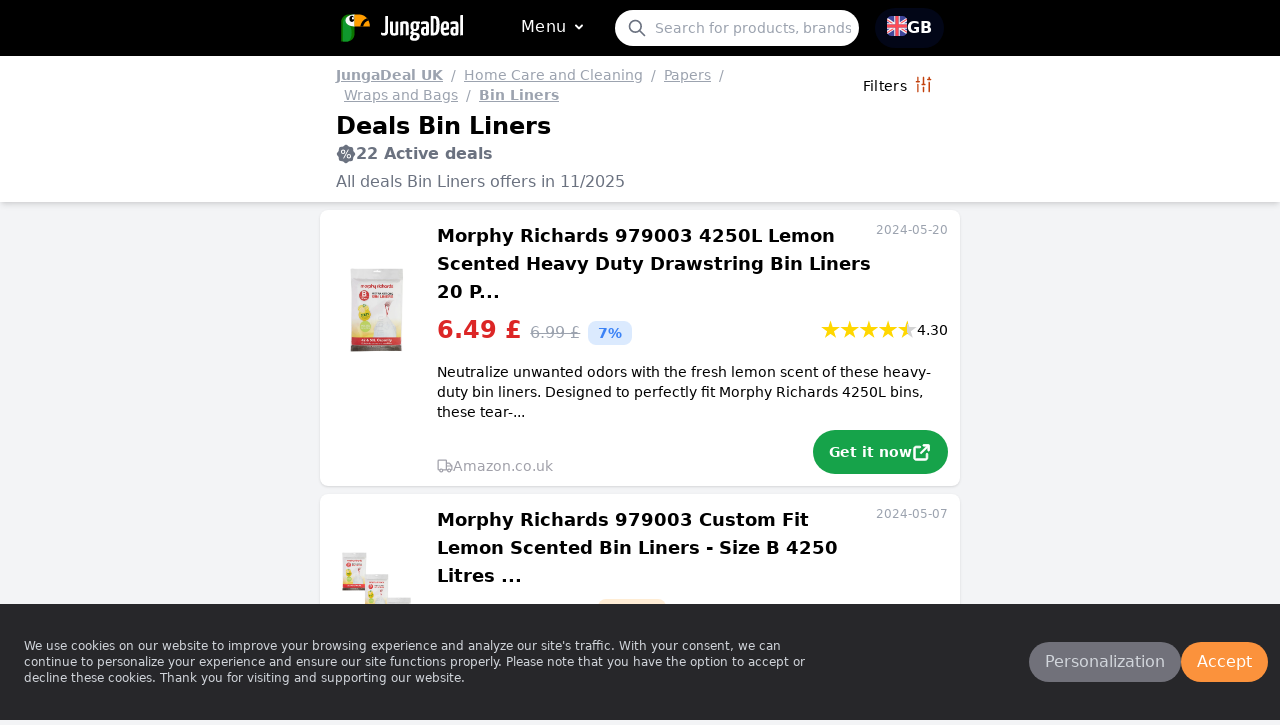

--- FILE ---
content_type: text/html; charset=utf-8
request_url: https://www.jungadeal.com/?category=Bin-Liners&region=uk&expd=1
body_size: 42494
content:
<!DOCTYPE html>
<html lang="en-GB">
<head>
<meta charset="UTF-8">
<meta name="viewport" content="width=device-width, initial-scale=1.0">
<title>Deals Bin-Liners : promotions, online offers</title>
<meta name="description" content="Bin-Liners Exclusive promotions and discounts : take advantage of exclusive offers on a wide range of products. Save on your purchases and discover the best deals!">
<meta name="keywords" content="Bin-Liners, good deals, discount deals, online deals, best deals, daily deals, exclusive deals, clearance sales, flash sales, seasonal sales, limited time offers, promotional offers, unbeatable prices, discounts, promo codes, electronics, smartphones, laptops, tablets, cameras, fashion, shoes, jewelry, watches, amazon, home">
<link rel="canonical" href="https://www.jungadeal.com/category/Bin-Liners/region/uk" hreflang="en-uk">
<link rel="stylesheet" href="public/assets/styles/main.css">
<link rel="manifest" href="/manifest.json">
<link rel="apple-touch-icon" sizes="180x180" href="/public/assets/imgs/apple-touch-icon.png">
<link rel="icon" type="image/png" sizes="32x32" href="/public/assets/imgs/favicon-32x32.png">
<link rel="icon" type="image/png" sizes="194x194" href="/public/assets/imgs/favicon-194x194.png">
<link rel="icon" type="image/png" sizes="192x192" href="/public/assets/imgs/android-chrome-192x192.png">
<link rel="icon" type="image/png" sizes="120x120" href="/public/assets/imgs/apple-touch-icon-120x120.png">
<link rel="icon" type="image/png" sizes="16x16" href="/public/assets/imgs/favicon-16x16.png">
<link rel="mask-icon" href="/public/assets/imgs/safari-pinned-tab.svg" color="#0c7600">
<link rel="shortcut icon" href="/public/assets/imgs/favicon.ico">
<meta name="msapplication-TileColor" content="#ffffff">
<meta name="msapplication-config" content="/public/assets/imgs/browserconfig.xml">
<meta name="theme-color" content="#ffffff">
<meta name="msvalidate.01" content="A80326CCF328300D13CCD95E6C7A75C8">
<script src="public/assets/scripts/infinite-ajax-scroll.min.js"></script>
<script src="public/assets/scripts/jquery-3.2.1.min.js"></script>
<script>
!function(e){if(!window.pintrk){window.pintrk = function () {
window.pintrk.queue.push(Array.prototype.slice.call(arguments))};var
  n=window.pintrk;n.queue=[],n.version="3.0";var
  t=document.createElement("script");t.async=!0,t.src=e;var
  r=document.getElementsByTagName("script")[0];
  r.parentNode.insertBefore(t,r)}}("https://s.pinimg.com/ct/core.js");
pintrk('load', '2612386160104', {em: 'abeab23f5134d96c98d825e3a7cfa5dd201dac39'});
pintrk('page');
</script>
<noscript>
<img height="1" width="1" style="display:none;" alt=""
  src="https://ct.pinterest.com/v3/?event=init&tid=2612386160104&pd[em]=abeab23f5134d96c98d825e3a7cfa5dd201dac39&noscript=1" />
</noscript>
<script>
(function (i, s, o, g, r, a, m) {
    i['GoogleAnalyticsObject'] = r; i[r] = i[r] || function () {
        (i[r].q = i[r].q || []).push(arguments)
    }, i[r].l = 1 * new Date(); a = s.createElement(o),
        m = s.getElementsByTagName(o)[0]; a.async = 1; a.src = g; m.parentNode.insertBefore(a, m)
})(window, document, 'script', 'https://www.google-analytics.com/analytics.js', 'ga');
ga('create', 'G-12WPLK7S2H', 'auto');
ga('send', 'pageview');
</script>
<meta name="p:domain_verify" content="d948c0e3ff1da3c6019006549c957b4d"/>
<script>
    function randomNumb() {
        var numbrs = Math.floor(Math.random() * 90000) + 10000;
        return numbrs.toString();
    }

    function getCookieValue(cookieName) {
        const cookies = document.cookie.split(";");
        for (let i = 0; i < cookies.length; i++) {
            const cookie = cookies[i].trim();
            if (cookie.startsWith(cookieName + "=")) {
                return cookie.substring(cookieName.length + 1);
            }
        }
        return null;
    }

    function setCountryCookie(name, value) {
        document.cookie = `${name}=${value}; path=/`;
    }

    let countryFilter = 5;
    localStorage.setItem('countryFilter', countryFilter);
    // setCountryCookie('countryFilter', countryFilter);
    function updateFilters(countryId, filterName) {
        if (countryId == 0) {
            localStorage.setItem(filterName, '0');
            setCountryCookie(filterName, '0');
            const url = location.origin + location.pathname;
            var urlLocationReplace = '/?deals=1&version=' + 54787;
            location.replace(urlLocationReplace);
        } else {
            localStorage.setItem(filterName, countryId.toString());
            setCountryCookie(filterName, countryId);
            const url = location.origin + location.pathname;
            var urlLocationReplace = '/?deals=1&version=' + 54787;
            location.replace(urlLocationReplace);
        }
    }
</script>
<style>
        .lds-ripple {
            display: inline-block;
            position: relative;
            width: 80px;
            height: 80px;
        }

        .lds-ripple div {
            position: absolute;
            border: 4px solid #404040;
            opacity: 1;
            border-radius: 50%;
            animation: lds-ripple 1s cubic-bezier(0, 0.2, 0.8, 1) infinite;
        }

        .lds-ripple div:nth-child(2) {
            animation-delay: -0.5s;
        }

        @keyframes lds-ripple {
            0% {
                top: 36px;
                left: 36px;
                width: 0;
                height: 0;
                opacity: 0;
            }

            4.9% {
                top: 36px;
                left: 36px;
                width: 0;
                height: 0;
                opacity: 0;
            }

            5% {
                top: 36px;
                left: 36px;
                width: 0;
                height: 0;
                opacity: 1;
            }

            100% {
                top: 0px;
                left: 0px;
                width: 72px;
                height: 72px;
                opacity: 0;
            }
        }

        #btn-back-to-top {
            position: fixed;
            display: none;
        }

        #menushift::-webkit-scrollbar {
        width: 8px;
        }
        #menushift::-webkit-scrollbar-thumb {
            background-color: gray;
            border-radius: 8px;
        }
        #menushift::-webkit-scrollbar-track {
            background-color: #f1f1f1;
            border-radius: 8px;
        }  
        .category-btn-bar:hover {
            background-color: rgb(63 63 70);
        }

        .star {
        width: 1.2rem;
        height: 1.2rem;
        background-color: #D3D3D3;
        clip-path: polygon(
        50% 0%,
        61% 35%,
        98% 35%,
        68% 57%,
        79% 91%,
        50% 70%,
        21% 91%,
        32% 57%,
        2% 35%,
        39% 35%
        );
        }
        .star-filled {
            background-color: #FFD700;
        }
        .star-half-filled {
            background: linear-gradient(to right, #FFD700 50%, #D3D3D3 50%);
        }

        .cta-btn {
        background-color: #16a34a;
        }
        .cta-btn:hover {
            background-color: #22c55e;
        }
        .cta-btn-exp {
            background-color: #d1d5db;
        }
        .cta-btn-exp:hover {
            background-color: #e5e7eb;
        }

        input:checked ~ .dot {
            transform: translateX(100%);
            background-color: rgb(251 146 60);
        }
    </style>
</head>
<body class="bg-gray-100 flex flex-col min-h-screen">

    <nav class="bg-black">
    <div class="grid px-4 py-2 mx-auto w-6/6 sm:w-6/6 md:w-6/6 lg:w-4/6 xl:w-3/6">
        <div class="flex items-center justify-between">
            <div class="inline-flex">
                <a class="inline-flex items-center mr-8" href="/?version=54787">
                    <div class="text-2xl text-white">
                        <div style="font-size:inherit;color:inherit;padding:2px">
                            <svg width="35px" height="30px" version="1.1" viewBox="0 0 512 512" xmlns="http://www.w3.org/2000/svg">
                                <defs></defs>
                                <path style="fill: rgb(255, 157, 0); stroke-width: 20px;" d="M 411.376 230.401 C 311.568 230.401 230.656 138.708 230.656 25.601 L 411.376 25.601 L 411.376 25.6 L 501.736 25.601 L 501.736 230.401 L 411.376 230.401 Z" transform="matrix(-1, 0, 0, -1, 732.391999, 256.000995)"></path>
                                <path style="fill: rgb(12, 118, 0); stroke-width: 20px;" d="M 137.991 25.6 L 239.018 25.6 L 239.018 358.4 C 239.018 429.093 182.479 486.4 112.734 486.4 L 11.709 486.4 L 11.709 153.6 C 11.709 82.908 68.247 25.6 137.991 25.6" transform="matrix(-1, 0, 0, -1, 250.726976, 511.99997)"></path>
                                <path style="fill: rgb(16, 151, 45);" d="M 41.746 486.438 L 41.746 62.476 C 44.64 62.089 47.578 61.889 50.551 61.889 L 120.991 61.889 L 120.991 368.932 C 120.991 430.167 86.239 480.511 41.746 486.438 Z" transform="matrix(-1, 0, 0, -1, 162.736988, 548.326981)"></path>
                                <ellipse style="fill-rule: nonzero; fill: rgb(16, 151, 45); stroke: rgb(16, 151, 45);" cx="-122.542" cy="337.037" rx="67.915" ry="148.162" transform="matrix(-1, 0, 0, 1, 0, 0)"></ellipse>
                                <path style="fill: rgb(248, 248, 249);" d="M 85.703 229.594 C 177.885 229.594 239.341 183.929 239.341 127.597 C 239.341 71.261 177.885 25.594 85.703 25.594" transform="matrix(-1, 0, 0, -1, 325.044017, 255.187999)"></path>
                                <path d="M 194.115 153.085 C 170.321 153.085 150.96 129.25 150.951 99.942 C 150.951 85.748 155.44 72.405 163.591 62.365 C 171.742 52.328 182.583 46.799 194.097 46.799 C 194.103 46.799 194.109 46.799 194.112 46.799 C 217.913 46.799 237.277 70.64 237.277 99.942 C 237.277 129.246 217.915 153.085 194.115 153.085 Z" transform="matrix(-1, 0, 0, -1, 388.227987, 199.884007)"></path>
                                <path d="M 364.226 230.136 C 354.362 218.546 345.678 206.087 338.343 192.899 C 387.005 175.567 421.584 135.57 428.734 88.581 L 476.879 88.581 C 469.78 150.895 426.544 204.787 364.226 230.136 Z" transform="matrix(-1, 0, 0, -1, 815.221979, 318.716995)"></path>
                                <rect x="239.526" y="35.764" width="41.543" height="185.171" style="fill: rgb(255, 157, 0);"></rect>
                                <path style="fill: rgb(255, 255, 255);" d="M 211.928 112.72 C 202.663 112.72 195.125 102.362 195.121 89.625 C 195.121 83.456 196.869 77.657 200.043 73.294 C 203.217 68.932 207.438 66.529 211.921 66.529 C 211.923 66.529 211.926 66.529 211.926 66.529 C 221.193 66.529 228.733 76.89 228.733 89.625 C 228.733 102.36 221.194 112.72 211.928 112.72 Z" transform="matrix(-1, 0, 0, -1, 423.854006, 179.248999)"></path>
                            </svg>
                        </div>
                    </div>
                    <div class="text-2xl text-white">
                        <div style="font-size:inherit;color:inherit;padding:2px">
                            <svg width="90" height="26" viewBox="0 0 146 46" fill="none"
                                xmlns="http://www.w3.org/2000/svg">
                                <path
                                    d="M5.86511 36.5054C4.39039 36.5054 3.26887 36.3577 2.50238 36.0622C1.73043 35.7667 1.20427 35.3728 0.931171 34.8803C0.648971 34.3879 0.506958 33.879 0.506958 33.3537C0.506958 32.6971 0.599813 32.1481 0.781877 31.7086C0.9603 31.2636 1.09685 30.8915 1.19516 30.596C1.65397 30.9243 2.24386 31.2526 2.96483 31.5809C3.6858 31.9092 4.42317 32.0734 5.17691 32.0734C5.9962 32.0734 6.60247 31.9165 6.99573 31.601C7.38899 31.2927 7.65117 30.7675 7.78225 30.0251C7.91334 29.2901 7.97888 28.2979 7.97888 27.0504V3.80668C7.97888 3.05159 8.05534 2.52631 8.20464 2.23084C8.34847 1.93537 8.7654 1.7548 9.4536 1.68914C10.1418 1.6253 11.338 1.59065 13.0421 1.59065V28.0845C13.0421 29.3977 12.9201 30.5796 12.678 31.6302C12.4285 32.6807 12.0262 33.5671 11.469 34.2894C10.9119 35.0116 10.1819 35.5588 9.27518 35.9345C8.37942 36.3157 7.24152 36.5054 5.86511 36.5054ZM23.8549 36.5547C21.8886 36.5547 20.372 36.2592 19.3033 35.6683C18.2437 35.0773 17.499 34.2146 17.0712 33.0783C16.647 31.9493 16.4339 30.5632 16.4339 28.9217V12.3753C16.4339 12.047 16.4995 11.8245 16.6306 11.706C16.7617 11.5947 17.1932 11.5236 17.9287 11.4907C18.6679 11.4561 19.8913 11.4397 21.5936 11.4397V29.2664C21.5936 29.923 21.6519 30.472 21.763 30.9115C21.8795 31.3566 22.0943 31.6849 22.4002 31.8964C22.7152 32.1135 23.1831 32.2211 23.8075 32.2211C24.1662 32.2211 24.5613 32.1719 24.9855 32.0734C25.4134 31.9749 25.8066 31.7943 26.1671 31.5317V12.3753C26.1671 12.047 26.2326 11.8245 26.3637 11.706C26.4948 11.5947 26.9026 11.5236 27.5927 11.4907C28.2809 11.4561 29.4606 11.4397 31.132 11.4397V34.7326C30.3109 35.1922 29.2476 35.6099 27.9368 35.9838C26.6259 36.3632 25.2659 36.5547 23.8549 36.5547ZM34.6695 36.0622V12.5723C35.2284 12.3115 35.9476 12.0543 36.8342 11.8044C37.7173 11.5619 38.6531 11.3594 39.6344 11.1953C40.6175 11.0311 41.5206 10.9472 42.3399 10.9472C44.0422 10.9472 45.404 11.1442 46.4181 11.5382C47.434 11.9321 48.1787 12.596 48.6502 13.528C49.129 14.4673 49.3676 15.7568 49.3676 17.3983V35.1266C49.3676 35.4549 49.2874 35.6755 49.1236 35.7868C48.9597 35.9035 48.5228 35.9801 47.8164 36.013C47.1136 36.0458 45.912 36.0622 44.206 36.0622V18.9249C44.206 17.5461 44.0768 16.594 43.8146 16.0687C43.5506 15.5452 42.9953 15.2808 42.1432 15.2808C41.7482 15.2808 41.324 15.33 40.8652 15.4285C40.4064 15.527 40.0113 15.7094 39.6836 15.9702V35.1266C39.6836 35.4549 39.6089 35.6755 39.4578 35.7868C39.314 35.9035 38.8897 35.9801 38.1797 36.013C37.4788 36.0458 36.3099 36.0622 34.6695 36.0622ZM59.5832 45.7142C57.3547 45.7142 55.667 45.4352 54.52 44.8771C53.373 44.319 52.6028 43.6131 52.2096 42.7595C51.8181 41.906 51.6197 41.0688 51.6197 40.248C51.6197 39.0662 51.9474 37.9919 52.6028 37.0271C53.2583 36.0549 54.1103 35.2086 55.159 34.4864C56.2077 33.7641 57.3547 33.2388 58.6 32.9105L60.2714 34.3386C59.6815 34.5684 59.1189 34.9296 58.58 35.422C58.0356 35.9145 57.6005 36.4671 57.2728 37.0781C56.9451 37.68 56.7812 38.3275 56.7812 39.0169C56.7812 39.4437 56.8741 39.8213 57.0561 40.1496C57.2327 40.4779 57.5677 40.7241 58.0593 40.8882C58.5509 41.0524 59.2227 41.1345 60.0748 41.1345C61.4839 41.1345 62.4671 40.766 63.0242 40.031C63.5813 39.2887 63.8599 38.5901 63.8599 37.9335C63.8599 37.3098 63.7288 36.81 63.4666 36.4379C63.2044 36.0549 62.6801 35.7558 61.8936 35.5406C61.1071 35.3308 59.8945 35.1758 58.2559 35.0773C57.0434 34.9788 55.9874 34.8055 55.0898 34.5557C54.185 34.3131 53.4986 33.9611 53.0252 33.5033C52.5464 33.0418 52.3079 32.4837 52.3079 31.8271C52.3407 31.269 52.5045 30.7109 52.7995 30.1528C53.0944 29.5947 53.5459 29.0037 54.1558 28.38C54.7603 27.7562 55.5195 27.116 56.4371 26.4594L59.4357 27.4443C59.3702 27.4772 59.1899 27.6413 58.895 27.9368C58.6 28.2322 58.3215 28.5678 58.0593 28.9417C57.7971 29.3229 57.666 29.6768 57.666 30.0051C57.666 30.4337 58.1248 30.6945 59.0424 30.793C59.9601 30.8915 61.0907 31.0392 62.4343 31.238C63.8107 31.4332 64.9741 31.7524 65.9245 32.1919C66.8749 32.6388 67.6122 33.2552 68.1366 34.0432C68.6609 34.8311 68.9231 35.8816 68.9231 37.1948C68.9231 38.7379 68.6045 40.1605 67.9709 41.4591C67.3282 42.7541 66.3177 43.7864 64.9413 44.5616C63.5649 45.3312 61.7789 45.7142 59.5832 45.7142ZM60.1239 28.4785C58.1904 28.4785 56.6665 28.1082 55.5523 27.3659C54.438 26.6309 53.6461 25.6295 53.1727 24.3619C52.6957 23.1016 52.4572 21.6662 52.4572 20.0576C52.4572 17.7923 52.794 15.9939 53.4695 14.6607C54.1376 13.3347 55.0935 12.3826 56.3388 11.8044C57.5841 11.2336 59.0425 10.9472 60.7138 10.9472C61.1398 10.9472 61.6077 10.9965 62.1193 11.095C62.6237 11.1953 63.1061 11.343 63.5649 11.5382L64.4989 13.7049C65.5804 14.2302 66.4488 15.0181 67.1043 16.0687C67.7597 17.1193 68.0874 18.5145 68.0874 20.2545C68.0874 22.0292 67.8198 23.5211 67.2809 24.7358C66.7365 25.9506 65.8862 26.8771 64.7247 27.5136C63.5576 28.1575 62.0247 28.4785 60.1239 28.4785ZM60.3697 24.7358C60.9924 24.7358 61.493 24.5626 61.8735 24.2142C62.2468 23.8731 62.5326 23.2749 62.7292 22.4213C62.9259 21.5677 63.0242 20.4187 63.0242 18.9742C63.0242 17.3345 62.8276 16.1854 62.4343 15.527C62.0411 14.8704 61.402 14.5421 60.5172 14.5421C59.9928 14.5421 59.5176 14.6971 59.0916 15.0054C58.6656 15.3209 58.3379 15.8626 58.1103 16.6305C57.8791 17.4056 57.7644 18.4817 57.7644 19.8606C57.7644 21.0096 57.8408 21.9453 57.9901 22.6694C58.1358 23.3898 58.3961 23.9151 58.7785 24.2434C59.1517 24.5717 59.6815 24.7358 60.3697 24.7358ZM67.9399 15.6747C67.4484 15.6747 66.8366 15.5617 66.1011 15.33C65.3601 15.1002 64.6245 14.8449 63.889 14.5622C63.1498 14.2868 62.5326 14.0332 62.041 13.8034C61.5495 13.5736 61.3037 13.4605 61.3037 13.4605L61.3528 11.3904H69.0214C69.1853 11.6202 69.3163 11.9394 69.4147 12.3461C69.513 12.7602 69.5621 13.2453 69.5621 13.8034C69.5621 14.46 69.4147 14.9361 69.1197 15.2334C68.8248 15.527 68.4315 15.6747 67.9399 15.6747ZM78.0172 36.5547C77.0996 36.5547 76.2257 36.4726 75.3936 36.3084C74.5525 36.1443 73.806 35.8069 73.1506 35.2944C72.4952 34.7873 71.9799 34.0267 71.6067 33.009C71.228 31.9913 71.0368 30.6288 71.0368 28.9217C71.0368 27.2473 71.2007 25.8739 71.5284 24.8051C71.8561 23.7418 72.3077 22.9138 72.8848 22.3228C73.4565 21.7319 74.0937 21.3379 74.8019 21.141C75.5029 20.944 76.2311 20.8455 76.9849 20.8455C77.4109 20.8455 77.9607 20.8965 78.6362 20.9932C79.3062 21.0917 79.8524 21.2723 80.2784 21.5367C80.2784 21.5367 80.2784 21.3288 80.2784 20.9148C80.2784 20.5081 80.2784 20.0338 80.2784 19.4958C80.2784 18.9523 80.2784 18.4507 80.2784 17.9911C80.2784 17.4312 80.1965 16.9952 80.0326 16.6797C79.8688 16.3715 79.6175 16.1417 79.2771 15.9903C78.9275 15.8444 78.476 15.7732 77.9189 15.7732C76.8702 15.7732 75.7814 15.879 74.6545 16.0888C73.5202 16.3058 72.5607 16.5612 71.7742 16.8585C71.512 16.3313 71.3409 15.8061 71.2626 15.2808C71.177 14.7573 71.1352 14.3123 71.1352 13.9512C71.1352 13.6557 71.1843 13.3511 71.2826 13.0356C71.381 12.7273 71.5448 12.4921 71.7742 12.3279C72.1347 12.0634 72.9704 11.768 74.2812 11.4397C75.5921 11.1114 77.2143 10.9472 79.1478 10.9472C81.3435 10.9472 82.9165 11.3904 83.8669 12.2768C84.8173 13.1632 85.2925 14.7245 85.2925 16.9551V19.3681C85.2925 21.2394 85.2925 23.1454 85.2925 25.0824C85.2925 27.0175 85.2761 28.8396 85.2415 30.5468C85.2106 32.2539 85.145 33.7149 85.0467 34.9296C84.2602 35.3892 83.277 35.7777 82.0973 36.0932C80.9175 36.3996 79.5575 36.5547 78.0172 36.5547ZM78.4104 32.4181C78.7382 32.4181 79.075 32.3579 79.4227 32.2412C79.765 32.1299 80.0162 31.9913 80.1801 31.8271C80.2129 31.4022 80.2402 30.7839 80.2584 29.9759C80.273 29.1752 80.2784 28.3216 80.2784 27.4151C80.2784 26.5141 80.2784 25.6879 80.2784 24.9346C80.0818 24.7705 79.8287 24.6611 79.521 24.6082C79.2061 24.5626 78.9184 24.5389 78.6562 24.5389C78.3285 24.5389 78.0172 24.5954 77.7222 24.7067C77.4273 24.8252 77.1761 25.0386 76.9649 25.3468C76.7482 25.6624 76.5843 26.0983 76.4733 26.6564C76.3549 27.2145 76.2967 27.9368 76.2967 28.8232C76.2967 29.5126 76.3386 30.0871 76.4241 30.5468C76.5024 31.0064 76.6335 31.373 76.8174 31.6502C76.994 31.9329 77.2143 32.1299 77.4765 32.2412C77.7386 32.3579 78.05 32.4181 78.4104 32.4181ZM94.7307 36.0622H88.4877V2.57555C88.4877 2.24725 88.5751 2.00103 88.7517 1.83688C88.9356 1.67273 89.2906 1.59065 89.8149 1.59065H94.5832C96.189 1.59065 97.5982 1.82228 98.8089 2.28191C100.023 2.7397 101.023 3.53492 101.809 4.66391C102.596 5.80019 103.193 7.37604 103.597 9.39144C104.012 11.4141 104.218 13.984 104.218 17.1029C104.218 20.4843 104.021 23.3807 103.626 25.7901C103.235 28.2067 102.65 30.1692 101.877 31.6794C101.112 33.1896 100.138 34.2985 98.9564 35.008C97.7784 35.7102 96.3675 36.0622 94.7307 36.0622ZM93.4526 6.17227V31.3347H94.8782C95.337 31.3347 95.7794 31.1614 96.2036 30.813C96.6314 30.472 97.0138 29.7917 97.3542 28.7739C97.7038 27.7562 97.9733 26.2697 98.1717 24.3127C98.3683 22.363 98.4648 19.7785 98.4648 16.5612C98.4648 14.3287 98.3847 12.5304 98.2209 11.1661C98.057 9.80546 97.8167 8.7549 97.5017 8.01258C97.194 7.27572 96.8172 6.7851 96.3711 6.53522C95.9341 6.29265 95.4171 6.17227 94.829 6.17227H93.4526ZM113.755 36.5547C112.64 36.5547 111.608 36.3905 110.658 36.0622C109.707 35.7339 108.888 35.143 108.2 34.2894C107.51 33.4358 106.976 32.2539 106.598 30.7437C106.223 29.2336 106.037 27.313 106.037 24.9821C106.037 21.9617 106.274 19.5232 106.745 17.6646C107.224 15.8134 107.861 14.4017 108.66 13.4295C109.467 12.4647 110.394 11.8063 111.444 11.4597C112.491 11.1187 113.591 10.9472 114.738 10.9472C116.735 10.9472 118.277 11.5783 119.359 12.8386C120.438 14.1062 120.981 16.1344 120.981 18.9249C120.981 20.0758 120.937 21.2632 120.851 22.4906C120.773 23.7254 120.602 24.8015 120.342 25.7207C119.324 25.9506 118.177 26.1147 116.899 26.215C115.623 26.3117 114.377 26.3846 113.163 26.4302C111.952 26.4831 110.96 26.5087 110.186 26.5087C109.418 26.5087 109.035 26.5087 109.035 26.5087L109.085 22.4706C109.085 22.4706 109.347 22.476 109.871 22.4906C110.394 22.5107 111.04 22.5198 111.808 22.5198C112.58 22.5198 113.334 22.487 114.07 22.4213C114.809 22.3557 115.408 22.2243 115.868 22.0292C115.967 21.7009 116.032 21.2723 116.063 20.747C116.096 20.2217 116.114 19.7639 116.114 19.3681C116.114 17.7266 115.967 16.6341 115.672 16.0888C115.377 15.5507 114.852 15.2808 114.099 15.2808C113.607 15.2808 113.179 15.4522 112.819 15.7933C112.46 16.1417 112.154 16.6943 111.907 17.4476C111.663 18.2027 111.482 19.1711 111.364 20.353C111.253 21.5367 111.198 22.9813 111.198 24.6866C111.198 25.967 111.253 27.0613 111.364 27.966C111.482 28.867 111.679 29.5783 111.956 30.1054C112.238 30.6288 112.613 31.0228 113.086 31.2854C113.563 31.5481 114.181 31.6794 114.933 31.6794C115.852 31.6794 116.76 31.5554 117.656 31.3055C118.561 31.0611 119.424 30.7109 120.242 30.2513C120.405 30.7109 120.522 31.2599 120.586 31.8964C120.653 32.5403 120.686 33.1075 120.686 33.6C120.686 34.2237 120.364 34.7545 119.721 35.1959C119.085 35.6427 118.244 35.9801 117.194 36.2099C116.147 36.4398 115 36.5547 113.755 36.5547ZM130.164 36.5547C129.245 36.5547 128.369 36.4726 127.537 36.3084C126.698 36.1443 125.951 35.8069 125.296 35.2944C124.64 34.7873 124.125 34.0267 123.752 33.009C123.373 31.9913 123.182 30.6288 123.182 28.9217C123.182 27.2473 123.346 25.8739 123.673 24.8051C124.001 23.7418 124.453 22.9138 125.032 22.3228C125.6 21.7319 126.239 21.3379 126.949 21.141C127.65 20.944 128.376 20.8455 129.13 20.8455C129.556 20.8455 130.106 20.8965 130.781 20.9932C131.451 21.0917 131.997 21.2723 132.423 21.5367C132.423 21.5367 132.423 21.3288 132.423 20.9148C132.423 20.5081 132.423 20.0338 132.423 19.4958C132.423 18.9523 132.423 18.4507 132.423 17.9911C132.423 17.4312 132.342 16.9952 132.178 16.6797C132.014 16.3715 131.761 16.1417 131.42 15.9903C131.073 15.8444 130.621 15.7732 130.064 15.7732C129.015 15.7732 127.928 15.879 126.801 16.0888C125.667 16.3058 124.706 16.5612 123.919 16.8585C123.657 16.3313 123.486 15.8061 123.409 15.2808C123.322 14.7573 123.28 14.3123 123.28 13.9512C123.28 13.6557 123.329 13.3511 123.428 13.0356C123.526 12.7273 123.69 12.4921 123.919 12.3279C124.28 12.0634 125.115 11.768 126.426 11.4397C127.739 11.1114 129.359 10.9472 131.293 10.9472C133.489 10.9472 135.062 11.3904 136.012 12.2768C136.962 13.1632 137.438 14.7245 137.438 16.9551V19.3681C137.438 21.2394 137.438 23.1454 137.438 25.0824C137.438 27.0175 137.421 28.8396 137.388 30.5468C137.356 32.2539 137.29 33.7149 137.192 34.9296C136.405 35.3892 135.422 35.7777 134.242 36.0932C133.063 36.3996 131.702 36.5547 130.164 36.5547ZM130.555 32.4181C130.883 32.4181 131.22 32.3579 131.568 32.2412C131.908 32.1299 132.161 31.9913 132.325 31.8271C132.358 31.4022 132.383 30.7839 132.403 29.9759C132.416 29.1752 132.423 28.3216 132.423 27.4151C132.423 26.5141 132.423 25.6879 132.423 24.9346C132.227 24.7705 131.976 24.6611 131.666 24.6082C131.353 24.5626 131.063 24.5389 130.801 24.5389C130.474 24.5389 130.164 24.5954 129.867 24.7067C129.572 24.8252 129.319 25.0386 129.11 25.3468C128.895 25.6624 128.731 26.0983 128.618 26.6564C128.5 27.2145 128.442 27.9368 128.442 28.8232C128.442 29.5126 128.484 30.0871 128.571 30.5468C128.647 31.0064 128.78 31.373 128.962 31.6502C129.139 31.9329 129.359 32.1299 129.622 32.2412C129.884 32.3579 130.195 32.4181 130.555 32.4181ZM140.731 36.0622V2.0831C140.731 1.32984 140.873 0.802729 141.155 0.509082C141.428 0.213612 141.927 0.0330459 142.648 -0.0344381C143.369 -0.100098 144.401 -0.131104 145.745 -0.131104V35.1266C145.745 35.4549 145.68 35.6755 145.548 35.7868C145.417 35.9035 145 35.9801 144.3 36.013C143.593 36.0458 142.402 36.0622 140.731 36.0622Z"
                                    fill="#FEFEFE" />
                            </svg>
                        </div>
                    </div>
                </a>
                <ul class="ml-auto items-center justify-between space-x-8">
                    <li class="flex-1">
                        
                        <a id="menu-toggle" class="font-medium tracking-wide flex mt-0.5 mb-0.5 ml-3 mr-1 content-center items-start rounded-full hover:bg-orange-400 pt-1 pb-1 text-white pl-2 pr-1" href="#">

                                Menu                                <span>
                                    <svg id="chev-svg"
                                        class="w-6 h-6 inline-block align-text-bottom transform rotate-180 transition duration-300 ease-in-out"
                                        viewBox="0 0 24 24" fill="none" xmlns="http://www.w3.org/2000/svg">
                                        <g stroke-width="0"></g>
                                        <g stroke-linecap="round" stroke-linejoin="round"></g>
                                        <g>
                                            <path
                                                d="M15 13.5L12.3003 10.8003V10.8003C12.1344 10.6344 11.8656 10.6344 11.6997 10.8003V10.8003L9 13.5"
                                                stroke="#ffffff" stroke-width="2" stroke-linecap="round"
                                                stroke-linejoin="round"></path>
                                        </g>
                                    </svg>
                                </span>
                        </a>
                    </li>
                </ul>
                <div id="menushift" 
                    class="h-full sm:h-80 max-w-96 absolute bg-black text-white z-20 rounded-lg mt-10 -ml-4 sm:ml-36 w-full overflow-y-scroll sm:w-96 xl:w-96 hidden shadow-lg">
                    <div class="mt-2 mb-2">
                        <ul class="mt-1 text-md">
                            <li>
                                <a href="/" class="category-btn-bar inline-flex px-4 py-2 rounded-full gap-3 text-sm font-semibold">
                                    <svg class="inline-block align-text-bottom" width="20px" height="20px"
                                        viewBox="0 0 24 24" fill="none" xmlns="http://www.w3.org/2000/svg">
                                        <g stroke-width="0"></g>
                                        <g stroke-linecap="round" stroke-linejoin="round">
                                        </g>
                                        <g>
                                            <path d="M2 22H22" stroke="#ffffff" stroke-width="1.5"
                                                stroke-miterlimit="10" stroke-linecap="round" stroke-linejoin="round">
                                            </path>
                                            <path
                                                d="M2.94995 22L2.99995 9.96999C2.99995 9.35999 3.28995 8.78004 3.76995 8.40004L10.77 2.95003C11.49 2.39003 12.4999 2.39003 13.2299 2.95003L20.23 8.39003C20.72 8.77003 21 9.34999 21 9.96999V22"
                                                stroke="#ffffff" stroke-width="1.5" stroke-miterlimit="10"
                                                stroke-linejoin="round"></path>
                                            <path
                                                d="M13 17H11C10.17 17 9.5 17.67 9.5 18.5V22H14.5V18.5C14.5 17.67 13.83 17 13 17Z"
                                                stroke="#ffffff" stroke-width="1.5" stroke-miterlimit="10"
                                                stroke-linejoin="round"></path>
                                            <path
                                                d="M9.5 13.75H7.5C6.95 13.75 6.5 13.3 6.5 12.75V11.25C6.5 10.7 6.95 10.25 7.5 10.25H9.5C10.05 10.25 10.5 10.7 10.5 11.25V12.75C10.5 13.3 10.05 13.75 9.5 13.75Z"
                                                stroke="#ffffff" stroke-width="1.5" stroke-miterlimit="10"
                                                stroke-linejoin="round"></path>
                                            <path
                                                d="M16.5 13.75H14.5C13.95 13.75 13.5 13.3 13.5 12.75V11.25C13.5 10.7 13.95 10.25 14.5 10.25H16.5C17.05 10.25 17.5 10.7 17.5 11.25V12.75C17.5 13.3 17.05 13.75 16.5 13.75Z"
                                                stroke="#ffffff" stroke-width="1.5" stroke-miterlimit="10"
                                                stroke-linejoin="round"></path>
                                            <path d="M19.0001 7L18.9701 4H14.5701" stroke="#ffffff" stroke-width="1.5"
                                                stroke-miterlimit="10" stroke-linecap="round" stroke-linejoin="round">
                                            </path>
                                        </g>
                                    </svg>
                                    Home                                </a>
                            </li>
                        </ul>
                    </div>
                    <hr class="border-t">
                    <div class="mt-2 mb-2">
                        <ul class="mt-1 text-md">
                            <li>
                                <a href="#" class="category-btn-bar inline-flex px-4 py-2 rounded-full gap-3 text-sm font-semibold">
                                <svg class="inline-block align-text-bottom" width="20px" height="20px" viewBox="0 0 24 24"
                                    fill="none" xmlns="http://www.w3.org/2000/svg">
                                    <g stroke-width="0"></g>
                                    <g stroke-linecap="round" stroke-linejoin="round"></g>
                                    <g>
                                        <path d="M5 10H7C9 10 10 9 10 7V5C10 3 9 2 7 2H5C3 2 2 3 2 5V7C2 9 3 10 5 10Z"
                                            stroke="#ffffff" stroke-width="1.5" stroke-miterlimit="10" stroke-linecap="round"
                                            stroke-linejoin="round"></path>
                                        <path
                                            d="M17 10H19C21 10 22 9 22 7V5C22 3 21 2 19 2H17C15 2 14 3 14 5V7C14 9 15 10 17 10Z"
                                            stroke="#ffffff" stroke-width="1.5" stroke-miterlimit="10" stroke-linecap="round"
                                            stroke-linejoin="round"></path>
                                        <path
                                            d="M17 22H19C21 22 22 21 22 19V17C22 15 21 14 19 14H17C15 14 14 15 14 17V19C14 21 15 22 17 22Z"
                                            stroke="#ffffff" stroke-width="1.5" stroke-miterlimit="10" stroke-linecap="round"
                                            stroke-linejoin="round"></path>
                                        <path
                                            d="M5 22H7C9 22 10 21 10 19V17C10 15 9 14 7 14H5C3 14 2 15 2 17V19C2 21 3 22 5 22Z"
                                            stroke="#ffffff" stroke-width="1.5" stroke-miterlimit="10" stroke-linecap="round"
                                            stroke-linejoin="round"></path>
                                    </g>
                                </svg>
                                    Categories                                </a>
                            </li>
                        </ul>
                    </div>
                    <div class="mt-2 mb-2">
                        <ul class="grid grid-cols-2 gap-1 text-sm">
                                                                <li class="col-span-1">
                                        <a href="/?category=3D-Printing-and-Scanning&region=uk&version=54787" class="inline-flex category-btn-bar px-2 rounded-full text-xs font-semibold py-2 my-1 mx-2" rel="nofollow">3D Printing and Scanning</a>
                                    </li>
                                                                        <li class="col-span-1">
                                        <a href="/?category=Abrasive-and-Finishing-Products&region=uk&version=54787" class="inline-flex category-btn-bar px-2 rounded-full text-xs font-semibold py-2 my-1 mx-2" rel="nofollow">Abrasive and Finishing P...</a>
                                    </li>
                                                                        <li class="col-span-1">
                                        <a href="/?category=Accessories&region=uk&version=54787" class="inline-flex category-btn-bar px-2 rounded-full text-xs font-semibold py-2 my-1 mx-2" rel="nofollow">Accessories</a>
                                    </li>
                                                                        <li class="col-span-1">
                                        <a href="/?category=Activity-and-Entertainment&region=uk&version=54787" class="inline-flex category-btn-bar px-2 rounded-full text-xs font-semibold py-2 my-1 mx-2" rel="nofollow">Activity and Entertainme...</a>
                                    </li>
                                                                        <li class="col-span-1">
                                        <a href="/?category=Agricultural-Equipment-and-Supplies&region=uk&version=54787" class="inline-flex category-btn-bar px-2 rounded-full text-xs font-semibold py-2 my-1 mx-2" rel="nofollow">Agricultural Equipment a...</a>
                                    </li>
                                                                        <li class="col-span-1">
                                        <a href="/?category=Amazon&region=uk&version=54787" class="inline-flex category-btn-bar px-2 rounded-full text-xs font-semibold py-2 my-1 mx-2" rel="nofollow">Amazon</a>
                                    </li>
                                                                        <li class="col-span-1">
                                        <a href="/?category=Amazon-Devices&region=uk&version=54787" class="inline-flex category-btn-bar px-2 rounded-full text-xs font-semibold py-2 my-1 mx-2" rel="nofollow">Amazon Devices</a>
                                    </li>
                                                                        <li class="col-span-1">
                                        <a href="/?category=Arts-and-Crafts&region=uk&version=54787" class="inline-flex category-btn-bar px-2 rounded-full text-xs font-semibold py-2 my-1 mx-2" rel="nofollow">Arts and Crafts</a>
                                    </li>
                                                                        <li class="col-span-1">
                                        <a href="/?category=Arts-and-Photography&region=uk&version=54787" class="inline-flex category-btn-bar px-2 rounded-full text-xs font-semibold py-2 my-1 mx-2" rel="nofollow">Arts and Photography</a>
                                    </li>
                                                                        <li class="col-span-1">
                                        <a href="/?category=Artwork&region=uk&version=54787" class="inline-flex category-btn-bar px-2 rounded-full text-xs font-semibold py-2 my-1 mx-2" rel="nofollow">Artwork</a>
                                    </li>
                                                                        <li class="col-span-1">
                                        <a href="/?category=Baby&region=uk&version=54787" class="inline-flex category-btn-bar px-2 rounded-full text-xs font-semibold py-2 my-1 mx-2" rel="nofollow">Baby</a>
                                    </li>
                                                                        <li class="col-span-1">
                                        <a href="/?category=Baby-and-Child-Care&region=uk&version=54787" class="inline-flex category-btn-bar px-2 rounded-full text-xs font-semibold py-2 my-1 mx-2" rel="nofollow">Baby and Child Care</a>
                                    </li>
                                                                        <li class="col-span-1">
                                        <a href="/?category=Baby-and-Toddler-Toys&region=uk&version=54787" class="inline-flex category-btn-bar px-2 rounded-full text-xs font-semibold py-2 my-1 mx-2" rel="nofollow">Baby and Toddler Toys</a>
                                    </li>
                                                                        <li class="col-span-1">
                                        <a href="/?category=Bakery&region=uk&version=54787" class="inline-flex category-btn-bar px-2 rounded-full text-xs font-semibold py-2 my-1 mx-2" rel="nofollow">Bakery</a>
                                    </li>
                                                                        <li class="col-span-1">
                                        <a href="/?category=Barbecue-and-Outdoor-Dining&region=uk&version=54787" class="inline-flex category-btn-bar px-2 rounded-full text-xs font-semibold py-2 my-1 mx-2" rel="nofollow">Barbecue and Outdoor Din...</a>
                                    </li>
                                                                        <li class="col-span-1">
                                        <a href="/?category=Barbie-Store&region=uk&version=54787" class="inline-flex category-btn-bar px-2 rounded-full text-xs font-semibold py-2 my-1 mx-2" rel="nofollow">Barbie Store</a>
                                    </li>
                                                                        <li class="col-span-1">
                                        <a href="/?category=Bass-Guitars-and-Gear&region=uk&version=54787" class="inline-flex category-btn-bar px-2 rounded-full text-xs font-semibold py-2 my-1 mx-2" rel="nofollow">Bass Guitars and Gear</a>
                                    </li>
                                                                        <li class="col-span-1">
                                        <a href="/?category=Bath-and-Body&region=uk&version=54787" class="inline-flex category-btn-bar px-2 rounded-full text-xs font-semibold py-2 my-1 mx-2" rel="nofollow">Bath and Body</a>
                                    </li>
                                                                        <li class="col-span-1">
                                        <a href="/?category=Bathroom&region=uk&version=54787" class="inline-flex category-btn-bar px-2 rounded-full text-xs font-semibold py-2 my-1 mx-2" rel="nofollow">Bathroom</a>
                                    </li>
                                                                        <li class="col-span-1">
                                        <a href="/?category=Bathroom-Lighting&region=uk&version=54787" class="inline-flex category-btn-bar px-2 rounded-full text-xs font-semibold py-2 my-1 mx-2" rel="nofollow">Bathroom Lighting</a>
                                    </li>
                                                                        <li class="col-span-1">
                                        <a href="/?category=Beauty-and-Grooming&region=uk&version=54787" class="inline-flex category-btn-bar px-2 rounded-full text-xs font-semibold py-2 my-1 mx-2" rel="nofollow">Beauty and Grooming</a>
                                    </li>
                                                                        <li class="col-span-1">
                                        <a href="/?category=Beauty-Gifts&region=uk&version=54787" class="inline-flex category-btn-bar px-2 rounded-full text-xs font-semibold py-2 my-1 mx-2" rel="nofollow">Beauty Gifts</a>
                                    </li>
                                                                        <li class="col-span-1">
                                        <a href="/?category=Bedding-and-Linens&region=uk&version=54787" class="inline-flex category-btn-bar px-2 rounded-full text-xs font-semibold py-2 my-1 mx-2" rel="nofollow">Bedding and Linens</a>
                                    </li>
                                                                        <li class="col-span-1">
                                        <a href="/?category=Beer-and-Wine-Storage-and-Dispensers&region=uk&version=54787" class="inline-flex category-btn-bar px-2 rounded-full text-xs font-semibold py-2 my-1 mx-2" rel="nofollow">Beer and Wine Storage an...</a>
                                    </li>
                                                                        <li class="col-span-1">
                                        <a href="/?category=Best-of-the-1990s-on-DVD-and-Blu-ray&region=uk&version=54787" class="inline-flex category-btn-bar px-2 rounded-full text-xs font-semibold py-2 my-1 mx-2" rel="nofollow">Best of the 1990s on DVD...</a>
                                    </li>
                                                                        <li class="col-span-1">
                                        <a href="/?category=Biography&region=uk&version=54787" class="inline-flex category-btn-bar px-2 rounded-full text-xs font-semibold py-2 my-1 mx-2" rel="nofollow">Biography</a>
                                    </li>
                                                                        <li class="col-span-1">
                                        <a href="/?category=Bird-and-Wildlife-Care&region=uk&version=54787" class="inline-flex category-btn-bar px-2 rounded-full text-xs font-semibold py-2 my-1 mx-2" rel="nofollow">Bird and Wildlife Care</a>
                                    </li>
                                                                        <li class="col-span-1">
                                        <a href="/?category=Birds&region=uk&version=54787" class="inline-flex category-btn-bar px-2 rounded-full text-xs font-semibold py-2 my-1 mx-2" rel="nofollow">Birds</a>
                                    </li>
                                                                        <li class="col-span-1">
                                        <a href="/?category=Boys&region=uk&version=54787" class="inline-flex category-btn-bar px-2 rounded-full text-xs font-semibold py-2 my-1 mx-2" rel="nofollow">Boys</a>
                                    </li>
                                                                        <li class="col-span-1">
                                        <a href="/?category=Building-and-Construction-Toys&region=uk&version=54787" class="inline-flex category-btn-bar px-2 rounded-full text-xs font-semibold py-2 my-1 mx-2" rel="nofollow">Building and Constructio...</a>
                                    </li>
                                                                        <li class="col-span-1">
                                        <a href="/?category=Building-Supplies&region=uk&version=54787" class="inline-flex category-btn-bar px-2 rounded-full text-xs font-semibold py-2 my-1 mx-2" rel="nofollow">Building Supplies</a>
                                    </li>
                                                                        <li class="col-span-1">
                                        <a href="/?category=Business-and-Office&region=uk&version=54787" class="inline-flex category-btn-bar px-2 rounded-full text-xs font-semibold py-2 my-1 mx-2" rel="nofollow">Business and Office</a>
                                    </li>
                                                                        <li class="col-span-1">
                                        <a href="/?category=Business-Finance-and-Law&region=uk&version=54787" class="inline-flex category-btn-bar px-2 rounded-full text-xs font-semibold py-2 my-1 mx-2" rel="nofollow">Business Finance and Law</a>
                                    </li>
                                                                        <li class="col-span-1">
                                        <a href="/?category=Business-Grocery&region=uk&version=54787" class="inline-flex category-btn-bar px-2 rounded-full text-xs font-semibold py-2 my-1 mx-2" rel="nofollow">Business Grocery</a>
                                    </li>
                                                                        <li class="col-span-1">
                                        <a href="/?category=Calendars-Diaries-and-Annuals&region=uk&version=54787" class="inline-flex category-btn-bar px-2 rounded-full text-xs font-semibold py-2 my-1 mx-2" rel="nofollow">Calendars Diaries and An...</a>
                                    </li>
                                                                        <li class="col-span-1">
                                        <a href="/?category=Calendars-Planners-and-Personal-Organisers&region=uk&version=54787" class="inline-flex category-btn-bar px-2 rounded-full text-xs font-semibold py-2 my-1 mx-2" rel="nofollow">Calendars Planners and P...</a>
                                    </li>
                                                                        <li class="col-span-1">
                                        <a href="/?category=Camera-and-Photo&region=uk&version=54787" class="inline-flex category-btn-bar px-2 rounded-full text-xs font-semibold py-2 my-1 mx-2" rel="nofollow">Camera and Photo</a>
                                    </li>
                                                                        <li class="col-span-1">
                                        <a href="/?category=Car-Accessories&region=uk&version=54787" class="inline-flex category-btn-bar px-2 rounded-full text-xs font-semibold py-2 my-1 mx-2" rel="nofollow">Car Accessories</a>
                                    </li>
                                                                        <li class="col-span-1">
                                        <a href="/?category=Car-and-Motorbike-Care&region=uk&version=54787" class="inline-flex category-btn-bar px-2 rounded-full text-xs font-semibold py-2 my-1 mx-2" rel="nofollow">Car and Motorbike Care</a>
                                    </li>
                                                                        <li class="col-span-1">
                                        <a href="/?category=Car-and-Vehicle-Electronics&region=uk&version=54787" class="inline-flex category-btn-bar px-2 rounded-full text-xs font-semibold py-2 my-1 mx-2" rel="nofollow">Car and Vehicle Electron...</a>
                                    </li>
                                                                        <li class="col-span-1">
                                        <a href="/?category=Car-Parts&region=uk&version=54787" class="inline-flex category-btn-bar px-2 rounded-full text-xs font-semibold py-2 my-1 mx-2" rel="nofollow">Car Parts</a>
                                    </li>
                                                                        <li class="col-span-1">
                                        <a href="/?category=Car-Seats-and-Accessories&region=uk&version=54787" class="inline-flex category-btn-bar px-2 rounded-full text-xs font-semibold py-2 my-1 mx-2" rel="nofollow">Car Seats and Accessorie...</a>
                                    </li>
                                                                        <li class="col-span-1">
                                        <a href="/?category=Carriers-and-Accessories&region=uk&version=54787" class="inline-flex category-btn-bar px-2 rounded-full text-xs font-semibold py-2 my-1 mx-2" rel="nofollow">Carriers and Accessories</a>
                                    </li>
                                                                        <li class="col-span-1">
                                        <a href="/?category=Cats&region=uk&version=54787" class="inline-flex category-btn-bar px-2 rounded-full text-xs font-semibold py-2 my-1 mx-2" rel="nofollow">Cats</a>
                                    </li>
                                                                        <li class="col-span-1">
                                        <a href="/?category=Characters-and-Series&region=uk&version=54787" class="inline-flex category-btn-bar px-2 rounded-full text-xs font-semibold py-2 my-1 mx-2" rel="nofollow">Characters and Series</a>
                                    </li>
                                                                        <li class="col-span-1">
                                        <a href="/?category=Children-s-Books&region=uk&version=54787" class="inline-flex category-btn-bar px-2 rounded-full text-xs font-semibold py-2 my-1 mx-2" rel="nofollow">Children s Books</a>
                                    </li>
                                                                        <li class="col-span-1">
                                        <a href="/?category=Christmas-Garden-Décor&region=uk&version=54787" class="inline-flex category-btn-bar px-2 rounded-full text-xs font-semibold py-2 my-1 mx-2" rel="nofollow">Christmas Garden Décor</a>
                                    </li>
                                                                        <li class="col-span-1">
                                        <a href="/?category=Classical&region=uk&version=54787" class="inline-flex category-btn-bar px-2 rounded-full text-xs font-semibold py-2 my-1 mx-2" rel="nofollow">Classical</a>
                                    </li>
                                                                        <li class="col-span-1">
                                        <a href="/?category=Classics&region=uk&version=54787" class="inline-flex category-btn-bar px-2 rounded-full text-xs font-semibold py-2 my-1 mx-2" rel="nofollow">Classics</a>
                                    </li>
                                                                        <li class="col-span-1">
                                        <a href="/?category=Cleaning-Supplies&region=uk&version=54787" class="inline-flex category-btn-bar px-2 rounded-full text-xs font-semibold py-2 my-1 mx-2" rel="nofollow">Cleaning Supplies</a>
                                    </li>
                                                                        <li class="col-span-1">
                                        <a href="/?category=Collectible-Toys&region=uk&version=54787" class="inline-flex category-btn-bar px-2 rounded-full text-xs font-semibold py-2 my-1 mx-2" rel="nofollow">Collectible Toys</a>
                                    </li>
                                                                        <li class="col-span-1">
                                        <a href="/?category=Comics-and-Graphic-Novels&region=uk&version=54787" class="inline-flex category-btn-bar px-2 rounded-full text-xs font-semibold py-2 my-1 mx-2" rel="nofollow">Comics and Graphic Novel...</a>
                                    </li>
                                                                        <li class="col-span-1">
                                        <a href="/?category=Components-and-Replacement-Parts&region=uk&version=54787" class="inline-flex category-btn-bar px-2 rounded-full text-xs font-semibold py-2 my-1 mx-2" rel="nofollow">Components and Replaceme...</a>
                                    </li>
                                                                        <li class="col-span-1">
                                        <a href="/?category=Computing-and-Internet&region=uk&version=54787" class="inline-flex category-btn-bar px-2 rounded-full text-xs font-semibold py-2 my-1 mx-2" rel="nofollow">Computing and Internet</a>
                                    </li>
                                                                        <li class="col-span-1">
                                        <a href="/?category=Cooking-and-Dining&region=uk&version=54787" class="inline-flex category-btn-bar px-2 rounded-full text-xs font-semibold py-2 my-1 mx-2" rel="nofollow">Cooking and Dining</a>
                                    </li>
                                                                        <li class="col-span-1">
                                        <a href="/?category=Country&region=uk&version=54787" class="inline-flex category-btn-bar px-2 rounded-full text-xs font-semibold py-2 my-1 mx-2" rel="nofollow">Country</a>
                                    </li>
                                                                        <li class="col-span-1">
                                        <a href="/?category=Crafts-Hobbies-and-Home&region=uk&version=54787" class="inline-flex category-btn-bar px-2 rounded-full text-xs font-semibold py-2 my-1 mx-2" rel="nofollow">Crafts Hobbies and Home</a>
                                    </li>
                                                                        <li class="col-span-1">
                                        <a href="/?category=Crime-Thrillers-and-Mystery&region=uk&version=54787" class="inline-flex category-btn-bar px-2 rounded-full text-xs font-semibold py-2 my-1 mx-2" rel="nofollow">Crime Thrillers and Myst...</a>
                                    </li>
                                                                        <li class="col-span-1">
                                        <a href="/?category=Cutting-Tools&region=uk&version=54787" class="inline-flex category-btn-bar px-2 rounded-full text-xs font-semibold py-2 my-1 mx-2" rel="nofollow">Cutting Tools</a>
                                    </li>
                                                                        <li class="col-span-1">
                                        <a href="/?category=Dance-and-Electronic&region=uk&version=54787" class="inline-flex category-btn-bar px-2 rounded-full text-xs font-semibold py-2 my-1 mx-2" rel="nofollow">Dance and Electronic</a>
                                    </li>
                                                                        <li class="col-span-1">
                                        <a href="/?category=Data-Storage&region=uk&version=54787" class="inline-flex category-btn-bar px-2 rounded-full text-xs font-semibold py-2 my-1 mx-2" rel="nofollow">Data Storage</a>
                                    </li>
                                                                        <li class="col-span-1">
                                        <a href="/?category=Dental-Care&region=uk&version=54787" class="inline-flex category-btn-bar px-2 rounded-full text-xs font-semibold py-2 my-1 mx-2" rel="nofollow">Dental Care</a>
                                    </li>
                                                                        <li class="col-span-1">
                                        <a href="/?category=Diet-and-Nutrition&region=uk&version=54787" class="inline-flex category-btn-bar px-2 rounded-full text-xs font-semibold py-2 my-1 mx-2" rel="nofollow">Diet and Nutrition</a>
                                    </li>
                                                                        <li class="col-span-1">
                                        <a href="/?category=Dishwashers-and-Dish-Dryers&region=uk&version=54787" class="inline-flex category-btn-bar px-2 rounded-full text-xs font-semibold py-2 my-1 mx-2" rel="nofollow">Dishwashers and Dish Dry...</a>
                                    </li>
                                                                        <li class="col-span-1">
                                        <a href="/?category=DIY-and-Tools-Outlet&region=uk&version=54787" class="inline-flex category-btn-bar px-2 rounded-full text-xs font-semibold py-2 my-1 mx-2" rel="nofollow">DIY and Tools Outlet</a>
                                    </li>
                                                                        <li class="col-span-1">
                                        <a href="/?category=DJ-and-VJ-Equipment&region=uk&version=54787" class="inline-flex category-btn-bar px-2 rounded-full text-xs font-semibold py-2 my-1 mx-2" rel="nofollow">DJ and VJ Equipment</a>
                                    </li>
                                                                        <li class="col-span-1">
                                        <a href="/?category=Dogs&region=uk&version=54787" class="inline-flex category-btn-bar px-2 rounded-full text-xs font-semibold py-2 my-1 mx-2" rel="nofollow">Dogs</a>
                                    </li>
                                                                        <li class="col-span-1">
                                        <a href="/?category=Dolls-and-Accessories&region=uk&version=54787" class="inline-flex category-btn-bar px-2 rounded-full text-xs font-semibold py-2 my-1 mx-2" rel="nofollow">Dolls and Accessories</a>
                                    </li>
                                                                        <li class="col-span-1">
                                        <a href="/?category=Dremel-DIY-Store&region=uk&version=54787" class="inline-flex category-btn-bar px-2 rounded-full text-xs font-semibold py-2 my-1 mx-2" rel="nofollow">Dremel DIY Store</a>
                                    </li>
                                                                        <li class="col-span-1">
                                        <a href="/?category=Dress-Up-and-Pretend-Play&region=uk&version=54787" class="inline-flex category-btn-bar px-2 rounded-full text-xs font-semibold py-2 my-1 mx-2" rel="nofollow">Dress Up and Pretend Pla...</a>
                                    </li>
                                                                        <li class="col-span-1">
                                        <a href="/?category=Drinks&region=uk&version=54787" class="inline-flex category-btn-bar px-2 rounded-full text-xs font-semibold py-2 my-1 mx-2" rel="nofollow">Drinks</a>
                                    </li>
                                                                        <li class="col-span-1">
                                        <a href="/?category=Drums-and-Percussion&region=uk&version=54787" class="inline-flex category-btn-bar px-2 rounded-full text-xs font-semibold py-2 my-1 mx-2" rel="nofollow">Drums and Percussion</a>
                                    </li>
                                                                        <li class="col-span-1">
                                        <a href="/?category=EA-Sports-Games&region=uk&version=54787" class="inline-flex category-btn-bar px-2 rounded-full text-xs font-semibold py-2 my-1 mx-2" rel="nofollow">EA Sports Games</a>
                                    </li>
                                                                        <li class="col-span-1">
                                        <a href="/?category=eBook-Readers-and-Accessories&region=uk&version=54787" class="inline-flex category-btn-bar px-2 rounded-full text-xs font-semibold py-2 my-1 mx-2" rel="nofollow">eBook Readers and Access...</a>
                                    </li>
                                                                        <li class="col-span-1">
                                        <a href="/?category=Electrical&region=uk&version=54787" class="inline-flex category-btn-bar px-2 rounded-full text-xs font-semibold py-2 my-1 mx-2" rel="nofollow">Electrical</a>
                                    </li>
                                                                        <li class="col-span-1">
                                        <a href="/?category=Electronic-Toys&region=uk&version=54787" class="inline-flex category-btn-bar px-2 rounded-full text-xs font-semibold py-2 my-1 mx-2" rel="nofollow">Electronic Toys</a>
                                    </li>
                                                                        <li class="col-span-1">
                                        <a href="/?category=Envelopes-and-Mailing-Supplies&region=uk&version=54787" class="inline-flex category-btn-bar px-2 rounded-full text-xs font-semibold py-2 my-1 mx-2" rel="nofollow">Envelopes and Mailing Su...</a>
                                    </li>
                                                                        <li class="col-span-1">
                                        <a href="/?category=Erotica&region=uk&version=54787" class="inline-flex category-btn-bar px-2 rounded-full text-xs font-semibold py-2 my-1 mx-2" rel="nofollow">Erotica</a>
                                    </li>
                                                                        <li class="col-span-1">
                                        <a href="/?category=Fashion-Seasonal-Sale&region=uk&version=54787" class="inline-flex category-btn-bar px-2 rounded-full text-xs font-semibold py-2 my-1 mx-2" rel="nofollow">Fashion Seasonal Sale</a>
                                    </li>
                                                                        <li class="col-span-1">
                                        <a href="/?category=Featured-Categories&region=uk&version=54787" class="inline-flex category-btn-bar px-2 rounded-full text-xs font-semibold py-2 my-1 mx-2" rel="nofollow">Featured Categories</a>
                                    </li>
                                                                        <li class="col-span-1">
                                        <a href="/?category=Feel-Your-Best&region=uk&version=54787" class="inline-flex category-btn-bar px-2 rounded-full text-xs font-semibold py-2 my-1 mx-2" rel="nofollow">Feel Your Best</a>
                                    </li>
                                                                        <li class="col-span-1">
                                        <a href="/?category=Fireplaces&region=uk&version=54787" class="inline-flex category-btn-bar px-2 rounded-full text-xs font-semibold py-2 my-1 mx-2" rel="nofollow">Fireplaces</a>
                                    </li>
                                                                        <li class="col-span-1">
                                        <a href="/?category=Fireplaces-Stoves-and-Accessories&region=uk&version=54787" class="inline-flex category-btn-bar px-2 rounded-full text-xs font-semibold py-2 my-1 mx-2" rel="nofollow">Fireplaces Stoves and Ac...</a>
                                    </li>
                                                                        <li class="col-span-1">
                                        <a href="/?category=Fish-and-Aquatic-Pets&region=uk&version=54787" class="inline-flex category-btn-bar px-2 rounded-full text-xs font-semibold py-2 my-1 mx-2" rel="nofollow">Fish and Aquatic Pets</a>
                                    </li>
                                                                        <li class="col-span-1">
                                        <a href="/?category=Fitness&region=uk&version=54787" class="inline-flex category-btn-bar px-2 rounded-full text-xs font-semibold py-2 my-1 mx-2" rel="nofollow">Fitness</a>
                                    </li>
                                                                        <li class="col-span-1">
                                        <a href="/?category=Food-and-Drink&region=uk&version=54787" class="inline-flex category-btn-bar px-2 rounded-full text-xs font-semibold py-2 my-1 mx-2" rel="nofollow">Food and Drink</a>
                                    </li>
                                                                        <li class="col-span-1">
                                        <a href="/?category=Food-Cupboard&region=uk&version=54787" class="inline-flex category-btn-bar px-2 rounded-full text-xs font-semibold py-2 my-1 mx-2" rel="nofollow">Food Cupboard</a>
                                    </li>
                                                                        <li class="col-span-1">
                                        <a href="/?category=Food-Service-Equipment-and-Supplies&region=uk&version=54787" class="inline-flex category-btn-bar px-2 rounded-full text-xs font-semibold py-2 my-1 mx-2" rel="nofollow">Food Service Equipment a...</a>
                                    </li>
                                                                        <li class="col-span-1">
                                        <a href="/?category=For-Occasions&region=uk&version=54787" class="inline-flex category-btn-bar px-2 rounded-full text-xs font-semibold py-2 my-1 mx-2" rel="nofollow">For Occasions</a>
                                    </li>
                                                                        <li class="col-span-1">
                                        <a href="/?category=Foreign-Language-Study-and-Reference&region=uk&version=54787" class="inline-flex category-btn-bar px-2 rounded-full text-xs font-semibold py-2 my-1 mx-2" rel="nofollow">Foreign Language Study a...</a>
                                    </li>
                                                                        <li class="col-span-1">
                                        <a href="/?category=Fragrances&region=uk&version=54787" class="inline-flex category-btn-bar px-2 rounded-full text-xs font-semibold py-2 my-1 mx-2" rel="nofollow">Fragrances</a>
                                    </li>
                                                                        <li class="col-span-1">
                                        <a href="/?category=Fresh-and-Chilled&region=uk&version=54787" class="inline-flex category-btn-bar px-2 rounded-full text-xs font-semibold py-2 my-1 mx-2" rel="nofollow">Fresh and Chilled</a>
                                    </li>
                                                                        <li class="col-span-1">
                                        <a href="/?category=Furniture&region=uk&version=54787" class="inline-flex category-btn-bar px-2 rounded-full text-xs font-semibold py-2 my-1 mx-2" rel="nofollow">Furniture</a>
                                    </li>
                                                                        <li class="col-span-1">
                                        <a href="/?category=Games-and-Accessories&region=uk&version=54787" class="inline-flex category-btn-bar px-2 rounded-full text-xs font-semibold py-2 my-1 mx-2" rel="nofollow">Games and Accessories</a>
                                    </li>
                                                                        <li class="col-span-1">
                                        <a href="/?category=Games-Toys-and-Collectibles-for-Big-Children&region=uk&version=54787" class="inline-flex category-btn-bar px-2 rounded-full text-xs font-semibold py-2 my-1 mx-2" rel="nofollow">Games Toys and Collectib...</a>
                                    </li>
                                                                        <li class="col-span-1">
                                        <a href="/?category=Garden&region=uk&version=54787" class="inline-flex category-btn-bar px-2 rounded-full text-xs font-semibold py-2 my-1 mx-2" rel="nofollow">Garden</a>
                                    </li>
                                                                        <li class="col-span-1">
                                        <a href="/?category=Garden-Décor&region=uk&version=54787" class="inline-flex category-btn-bar px-2 rounded-full text-xs font-semibold py-2 my-1 mx-2" rel="nofollow">Garden Décor</a>
                                    </li>
                                                                        <li class="col-span-1">
                                        <a href="/?category=Garden-Furniture-and-Accessories&region=uk&version=54787" class="inline-flex category-btn-bar px-2 rounded-full text-xs font-semibold py-2 my-1 mx-2" rel="nofollow">Garden Furniture and Acc...</a>
                                    </li>
                                                                        <li class="col-span-1">
                                        <a href="/?category=Garden-Storage-and-Housing&region=uk&version=54787" class="inline-flex category-btn-bar px-2 rounded-full text-xs font-semibold py-2 my-1 mx-2" rel="nofollow">Garden Storage and Housi...</a>
                                    </li>
                                                                        <li class="col-span-1">
                                        <a href="/?category=Garden-Tools-and-Watering-Equipment&region=uk&version=54787" class="inline-flex category-btn-bar px-2 rounded-full text-xs font-semibold py-2 my-1 mx-2" rel="nofollow">Garden Tools and Waterin...</a>
                                    </li>
                                                                        <li class="col-span-1">
                                        <a href="/?category=Gardening&region=uk&version=54787" class="inline-flex category-btn-bar px-2 rounded-full text-xs font-semibold py-2 my-1 mx-2" rel="nofollow">Gardening</a>
                                    </li>
                                                                        <li class="col-span-1">
                                        <a href="/?category=Gardening-Gifts&region=uk&version=54787" class="inline-flex category-btn-bar px-2 rounded-full text-xs font-semibold py-2 my-1 mx-2" rel="nofollow">Gardening Gifts</a>
                                    </li>
                                                                        <li class="col-span-1">
                                        <a href="/?category=General-Music-Making-Accessories&region=uk&version=54787" class="inline-flex category-btn-bar px-2 rounded-full text-xs font-semibold py-2 my-1 mx-2" rel="nofollow">General Music Making Acc...</a>
                                    </li>
                                                                        <li class="col-span-1">
                                        <a href="/?category=Gift-Ideas&region=uk&version=54787" class="inline-flex category-btn-bar px-2 rounded-full text-xs font-semibold py-2 my-1 mx-2" rel="nofollow">Gift Ideas</a>
                                    </li>
                                                                        <li class="col-span-1">
                                        <a href="/?category=Gifts-and-Keepsakes&region=uk&version=54787" class="inline-flex category-btn-bar px-2 rounded-full text-xs font-semibold py-2 my-1 mx-2" rel="nofollow">Gifts and Keepsakes</a>
                                    </li>
                                                                        <li class="col-span-1">
                                        <a href="/?category=Gifts-and-Merchandise&region=uk&version=54787" class="inline-flex category-btn-bar px-2 rounded-full text-xs font-semibold py-2 my-1 mx-2" rel="nofollow">Gifts and Merchandise</a>
                                    </li>
                                                                        <li class="col-span-1">
                                        <a href="/?category=Girls&region=uk&version=54787" class="inline-flex category-btn-bar px-2 rounded-full text-xs font-semibold py-2 my-1 mx-2" rel="nofollow">Girls</a>
                                    </li>
                                                                        <li class="col-span-1">
                                        <a href="/?category=GPS&region=uk&version=54787" class="inline-flex category-btn-bar px-2 rounded-full text-xs font-semibold py-2 my-1 mx-2" rel="nofollow">GPS</a>
                                    </li>
                                                                        <li class="col-span-1">
                                        <a href="/?category=GPS-Finders-and-Accessories&region=uk&version=54787" class="inline-flex category-btn-bar px-2 rounded-full text-xs font-semibold py-2 my-1 mx-2" rel="nofollow">GPS Finders and Accessor...</a>
                                    </li>
                                                                        <li class="col-span-1">
                                        <a href="/?category=Guitars-and-Gear&region=uk&version=54787" class="inline-flex category-btn-bar px-2 rounded-full text-xs font-semibold py-2 my-1 mx-2" rel="nofollow">Guitars and Gear</a>
                                    </li>
                                                                        <li class="col-span-1">
                                        <a href="/?category=Hair-Care&region=uk&version=54787" class="inline-flex category-btn-bar px-2 rounded-full text-xs font-semibold py-2 my-1 mx-2" rel="nofollow">Hair Care</a>
                                    </li>
                                                                        <li class="col-span-1">
                                        <a href="/?category=Hampers-and-Gourmet-Gifts&region=uk&version=54787" class="inline-flex category-btn-bar px-2 rounded-full text-xs font-semibold py-2 my-1 mx-2" rel="nofollow">Hampers and Gourmet Gift...</a>
                                    </li>
                                                                        <li class="col-span-1">
                                        <a href="/?category=Handheld-Game-Systems&region=uk&version=54787" class="inline-flex category-btn-bar px-2 rounded-full text-xs font-semibold py-2 my-1 mx-2" rel="nofollow">Handheld Game Systems</a>
                                    </li>
                                                                        <li class="col-span-1">
                                        <a href="/?category=Hard-Rock-and-Metal&region=uk&version=54787" class="inline-flex category-btn-bar px-2 rounded-full text-xs font-semibold py-2 my-1 mx-2" rel="nofollow">Hard Rock and Metal</a>
                                    </li>
                                                                        <li class="col-span-1">
                                        <a href="/?category=Hardware&region=uk&version=54787" class="inline-flex category-btn-bar px-2 rounded-full text-xs font-semibold py-2 my-1 mx-2" rel="nofollow">Hardware</a>
                                    </li>
                                                                        <li class="col-span-1">
                                        <a href="/?category=Hasbro&region=uk&version=54787" class="inline-flex category-btn-bar px-2 rounded-full text-xs font-semibold py-2 my-1 mx-2" rel="nofollow">Hasbro</a>
                                    </li>
                                                                        <li class="col-span-1">
                                        <a href="/?category=Headphones&region=uk&version=54787" class="inline-flex category-btn-bar px-2 rounded-full text-xs font-semibold py-2 my-1 mx-2" rel="nofollow">Headphones</a>
                                    </li>
                                                                        <li class="col-span-1">
                                        <a href="/?category=Headphones-Earphones-and-Accessories&region=uk&version=54787" class="inline-flex category-btn-bar px-2 rounded-full text-xs font-semibold py-2 my-1 mx-2" rel="nofollow">Headphones Earphones and...</a>
                                    </li>
                                                                        <li class="col-span-1">
                                        <a href="/?category=Health-and-Baby-Care&region=uk&version=54787" class="inline-flex category-btn-bar px-2 rounded-full text-xs font-semibold py-2 my-1 mx-2" rel="nofollow">Health and Baby Care</a>
                                    </li>
                                                                        <li class="col-span-1">
                                        <a href="/?category=Health-and-Personal-Care&region=uk&version=54787" class="inline-flex category-btn-bar px-2 rounded-full text-xs font-semibold py-2 my-1 mx-2" rel="nofollow">Health and Personal Care</a>
                                    </li>
                                                                        <li class="col-span-1">
                                        <a href="/?category=Health-Family-and-Lifestyle&region=uk&version=54787" class="inline-flex category-btn-bar px-2 rounded-full text-xs font-semibold py-2 my-1 mx-2" rel="nofollow">Health Family and Lifest...</a>
                                    </li>
                                                                        <li class="col-span-1">
                                        <a href="/?category=Hi-Fi-and-Home-Audio&region=uk&version=54787" class="inline-flex category-btn-bar px-2 rounded-full text-xs font-semibold py-2 my-1 mx-2" rel="nofollow">Hi Fi and Home Audio</a>
                                    </li>
                                                                        <li class="col-span-1">
                                        <a href="/?category=History&region=uk&version=54787" class="inline-flex category-btn-bar px-2 rounded-full text-xs font-semibold py-2 my-1 mx-2" rel="nofollow">History</a>
                                    </li>
                                                                        <li class="col-span-1">
                                        <a href="/?category=Hobbies&region=uk&version=54787" class="inline-flex category-btn-bar px-2 rounded-full text-xs font-semibold py-2 my-1 mx-2" rel="nofollow">Hobbies</a>
                                    </li>
                                                                        <li class="col-span-1">
                                        <a href="/?category=Home-Accessories&region=uk&version=54787" class="inline-flex category-btn-bar px-2 rounded-full text-xs font-semibold py-2 my-1 mx-2" rel="nofollow">Home Accessories</a>
                                    </li>
                                                                        <li class="col-span-1">
                                        <a href="/?category=Home-and-Kitchen&region=uk&version=54787" class="inline-flex category-btn-bar px-2 rounded-full text-xs font-semibold py-2 my-1 mx-2" rel="nofollow">Home and Kitchen</a>
                                    </li>
                                                                        <li class="col-span-1">
                                        <a href="/?category=Home-Care-and-Cleaning&region=uk&version=54787" class="inline-flex category-btn-bar px-2 rounded-full text-xs font-semibold py-2 my-1 mx-2" rel="nofollow">Home Care and Cleaning</a>
                                    </li>
                                                                        <li class="col-span-1">
                                        <a href="/?category=Home-Cinema&region=uk&version=54787" class="inline-flex category-btn-bar px-2 rounded-full text-xs font-semibold py-2 my-1 mx-2" rel="nofollow">Home Cinema</a>
                                    </li>
                                                                        <li class="col-span-1">
                                        <a href="/?category=Home-Cinema-TV-and-Video&region=uk&version=54787" class="inline-flex category-btn-bar px-2 rounded-full text-xs font-semibold py-2 my-1 mx-2" rel="nofollow">Home Cinema TV and Video</a>
                                    </li>
                                                                        <li class="col-span-1">
                                        <a href="/?category=Home-Textiles&region=uk&version=54787" class="inline-flex category-btn-bar px-2 rounded-full text-xs font-semibold py-2 my-1 mx-2" rel="nofollow">Home Textiles</a>
                                    </li>
                                                                        <li class="col-span-1">
                                        <a href="/?category=Horses&region=uk&version=54787" class="inline-flex category-btn-bar px-2 rounded-full text-xs font-semibold py-2 my-1 mx-2" rel="nofollow">Horses</a>
                                    </li>
                                                                        <li class="col-span-1">
                                        <a href="/?category=Household-Batteries&region=uk&version=54787" class="inline-flex category-btn-bar px-2 rounded-full text-xs font-semibold py-2 my-1 mx-2" rel="nofollow">Household Batteries</a>
                                    </li>
                                                                        <li class="col-span-1">
                                        <a href="/?category=Household-Batteries-Chargers-and-Accessories&region=uk&version=54787" class="inline-flex category-btn-bar px-2 rounded-full text-xs font-semibold py-2 my-1 mx-2" rel="nofollow">Household Batteries Char...</a>
                                    </li>
                                                                        <li class="col-span-1">
                                        <a href="/?category=Hunting-and-Fishing&region=uk&version=54787" class="inline-flex category-btn-bar px-2 rounded-full text-xs font-semibold py-2 my-1 mx-2" rel="nofollow">Hunting and Fishing</a>
                                    </li>
                                                                        <li class="col-span-1">
                                        <a href="/?category=Indie-and-Alternative&region=uk&version=54787" class="inline-flex category-btn-bar px-2 rounded-full text-xs font-semibold py-2 my-1 mx-2" rel="nofollow">Indie and Alternative</a>
                                    </li>
                                                                        <li class="col-span-1">
                                        <a href="/?category=Indoor-Lighting&region=uk&version=54787" class="inline-flex category-btn-bar px-2 rounded-full text-xs font-semibold py-2 my-1 mx-2" rel="nofollow">Indoor Lighting</a>
                                    </li>
                                                                        <li class="col-span-1">
                                        <a href="/?category=Industrial-Electrical&region=uk&version=54787" class="inline-flex category-btn-bar px-2 rounded-full text-xs font-semibold py-2 my-1 mx-2" rel="nofollow">Industrial Electrical</a>
                                    </li>
                                                                        <li class="col-span-1">
                                        <a href="/?category=Intimate-Hygiene&region=uk&version=54787" class="inline-flex category-btn-bar px-2 rounded-full text-xs font-semibold py-2 my-1 mx-2" rel="nofollow">Intimate Hygiene</a>
                                    </li>
                                                                        <li class="col-span-1">
                                        <a href="/?category=Janitorial-and-Sanitation-Supplies&region=uk&version=54787" class="inline-flex category-btn-bar px-2 rounded-full text-xs font-semibold py-2 my-1 mx-2" rel="nofollow">Janitorial and Sanitatio...</a>
                                    </li>
                                                                        <li class="col-span-1">
                                        <a href="/?category=Jazz&region=uk&version=54787" class="inline-flex category-btn-bar px-2 rounded-full text-xs font-semibold py-2 my-1 mx-2" rel="nofollow">Jazz</a>
                                    </li>
                                                                        <li class="col-span-1">
                                        <a href="/?category=Jewellery&region=uk&version=54787" class="inline-flex category-btn-bar px-2 rounded-full text-xs font-semibold py-2 my-1 mx-2" rel="nofollow">Jewellery</a>
                                    </li>
                                                                        <li class="col-span-1">
                                        <a href="/?category=Jigsaws-and-Puzzles&region=uk&version=54787" class="inline-flex category-btn-bar px-2 rounded-full text-xs font-semibold py-2 my-1 mx-2" rel="nofollow">Jigsaws and Puzzles</a>
                                    </li>
                                                                        <li class="col-span-1">
                                        <a href="/?category=Karaoke-Equipment&region=uk&version=54787" class="inline-flex category-btn-bar px-2 rounded-full text-xs font-semibold py-2 my-1 mx-2" rel="nofollow">Karaoke Equipment</a>
                                    </li>
                                                                        <li class="col-span-1">
                                        <a href="/?category=Kitchen-and-Bath-Fixtures&region=uk&version=54787" class="inline-flex category-btn-bar px-2 rounded-full text-xs font-semibold py-2 my-1 mx-2" rel="nofollow">Kitchen and Bath Fixture...</a>
                                    </li>
                                                                        <li class="col-span-1">
                                        <a href="/?category=Kitchen-and-Home-Appliances&region=uk&version=54787" class="inline-flex category-btn-bar px-2 rounded-full text-xs font-semibold py-2 my-1 mx-2" rel="nofollow">Kitchen and Home Applian...</a>
                                    </li>
                                                                        <li class="col-span-1">
                                        <a href="/?category=Kitchen-and-Home-Christmas-Store&region=uk&version=54787" class="inline-flex category-btn-bar px-2 rounded-full text-xs font-semibold py-2 my-1 mx-2" rel="nofollow">Kitchen and Home Christm...</a>
                                    </li>
                                                                        <li class="col-span-1">
                                        <a href="/?category=Lab-and-Scientific-Products&region=uk&version=54787" class="inline-flex category-btn-bar px-2 rounded-full text-xs font-semibold py-2 my-1 mx-2" rel="nofollow">Lab and Scientific Produ...</a>
                                    </li>
                                                                        <li class="col-span-1">
                                        <a href="/?category=Laptops&region=uk&version=54787" class="inline-flex category-btn-bar px-2 rounded-full text-xs font-semibold py-2 my-1 mx-2" rel="nofollow">Laptops</a>
                                    </li>
                                                                        <li class="col-span-1">
                                        <a href="/?category=Laptops-for-every-need&region=uk&version=54787" class="inline-flex category-btn-bar px-2 rounded-full text-xs font-semibold py-2 my-1 mx-2" rel="nofollow">Laptops for every need</a>
                                    </li>
                                                                        <li class="col-span-1">
                                        <a href="/?category=LeapFrog&region=uk&version=54787" class="inline-flex category-btn-bar px-2 rounded-full text-xs font-semibold py-2 my-1 mx-2" rel="nofollow">LeapFrog</a>
                                    </li>
                                                                        <li class="col-span-1">
                                        <a href="/?category=Learning-and-Developmental-Toys&region=uk&version=54787" class="inline-flex category-btn-bar px-2 rounded-full text-xs font-semibold py-2 my-1 mx-2" rel="nofollow">Learning and Development...</a>
                                    </li>
                                                                        <li class="col-span-1">
                                        <a href="/?category=Learning-and-Education&region=uk&version=54787" class="inline-flex category-btn-bar px-2 rounded-full text-xs font-semibold py-2 my-1 mx-2" rel="nofollow">Learning and Education</a>
                                    </li>
                                                                        <li class="col-span-1">
                                        <a href="/?category=Legacy-Systems&region=uk&version=54787" class="inline-flex category-btn-bar px-2 rounded-full text-xs font-semibold py-2 my-1 mx-2" rel="nofollow">Legacy Systems</a>
                                    </li>
                                                                        <li class="col-span-1">
                                        <a href="/?category=LGBTQ+-Books&region=uk&version=54787" class="inline-flex category-btn-bar px-2 rounded-full text-xs font-semibold py-2 my-1 mx-2" rel="nofollow">LGBTQ+ Books</a>
                                    </li>
                                                                        <li class="col-span-1">
                                        <a href="/?category=Light-Bulbs&region=uk&version=54787" class="inline-flex category-btn-bar px-2 rounded-full text-xs font-semibold py-2 my-1 mx-2" rel="nofollow">Light Bulbs</a>
                                    </li>
                                                                        <li class="col-span-1">
                                        <a href="/?category=Literature-and-Fiction&region=uk&version=54787" class="inline-flex category-btn-bar px-2 rounded-full text-xs font-semibold py-2 my-1 mx-2" rel="nofollow">Literature and Fiction</a>
                                    </li>
                                                                        <li class="col-span-1">
                                        <a href="/?category=Luggage-and-Travel-Gear&region=uk&version=54787" class="inline-flex category-btn-bar px-2 rounded-full text-xs font-semibold py-2 my-1 mx-2" rel="nofollow">Luggage and Travel Gear</a>
                                    </li>
                                                                        <li class="col-span-1">
                                        <a href="/?category=Make-up&region=uk&version=54787" class="inline-flex category-btn-bar px-2 rounded-full text-xs font-semibold py-2 my-1 mx-2" rel="nofollow">Make up</a>
                                    </li>
                                                                        <li class="col-span-1">
                                        <a href="/?category=Manicure-and-Pedicure&region=uk&version=54787" class="inline-flex category-btn-bar px-2 rounded-full text-xs font-semibold py-2 my-1 mx-2" rel="nofollow">Manicure and Pedicure</a>
                                    </li>
                                                                        <li class="col-span-1">
                                        <a href="/?category=Material-Handling-Products&region=uk&version=54787" class="inline-flex category-btn-bar px-2 rounded-full text-xs font-semibold py-2 my-1 mx-2" rel="nofollow">Material Handling Produc...</a>
                                    </li>
                                                                        <li class="col-span-1">
                                        <a href="/?category=Mattel&region=uk&version=54787" class="inline-flex category-btn-bar px-2 rounded-full text-xs font-semibold py-2 my-1 mx-2" rel="nofollow">Mattel</a>
                                    </li>
                                                                        <li class="col-span-1">
                                        <a href="/?category=Medical-Supplies-and-Equipment&region=uk&version=54787" class="inline-flex category-btn-bar px-2 rounded-full text-xs font-semibold py-2 my-1 mx-2" rel="nofollow">Medical Supplies and Equ...</a>
                                    </li>
                                                                        <li class="col-span-1">
                                        <a href="/?category=Medication-and-Treatments&region=uk&version=54787" class="inline-flex category-btn-bar px-2 rounded-full text-xs font-semibold py-2 my-1 mx-2" rel="nofollow">Medication and Treatment...</a>
                                    </li>
                                                                        <li class="col-span-1">
                                        <a href="/?category=Men&region=uk&version=54787" class="inline-flex category-btn-bar px-2 rounded-full text-xs font-semibold py-2 my-1 mx-2" rel="nofollow">Men</a>
                                    </li>
                                                                        <li class="col-span-1">
                                        <a href="/?category=Microphones&region=uk&version=54787" class="inline-flex category-btn-bar px-2 rounded-full text-xs font-semibold py-2 my-1 mx-2" rel="nofollow">Microphones</a>
                                    </li>
                                                                        <li class="col-span-1">
                                        <a href="/?category=Mobile-Phones-and-Communication&region=uk&version=54787" class="inline-flex category-btn-bar px-2 rounded-full text-xs font-semibold py-2 my-1 mx-2" rel="nofollow">Mobile Phones and Commun...</a>
                                    </li>
                                                                        <li class="col-span-1">
                                        <a href="/?category=More-Gift-Ideas&region=uk&version=54787" class="inline-flex category-btn-bar px-2 rounded-full text-xs font-semibold py-2 my-1 mx-2" rel="nofollow">More Gift Ideas</a>
                                    </li>
                                                                        <li class="col-span-1">
                                        <a href="/?category=Motorbike-Accessories-and-Parts&region=uk&version=54787" class="inline-flex category-btn-bar px-2 rounded-full text-xs font-semibold py-2 my-1 mx-2" rel="nofollow">Motorbike Accessories an...</a>
                                    </li>
                                                                        <li class="col-span-1">
                                        <a href="/?category=Motorhome-Parts-and-Accessories&region=uk&version=54787" class="inline-flex category-btn-bar px-2 rounded-full text-xs font-semibold py-2 my-1 mx-2" rel="nofollow">Motorhome Parts and Acce...</a>
                                    </li>
                                                                        <li class="col-span-1">
                                        <a href="/?category=Mowers-and-Outdoor-Power-Tools&region=uk&version=54787" class="inline-flex category-btn-bar px-2 rounded-full text-xs font-semibold py-2 my-1 mx-2" rel="nofollow">Mowers and Outdoor Power...</a>
                                    </li>
                                                                        <li class="col-span-1">
                                        <a href="/?category=Musical-Toy-Instruments&region=uk&version=54787" class="inline-flex category-btn-bar px-2 rounded-full text-xs font-semibold py-2 my-1 mx-2" rel="nofollow">Musical Toy Instruments</a>
                                    </li>
                                                                        <li class="col-span-1">
                                        <a href="/?category=Nappy-Changing&region=uk&version=54787" class="inline-flex category-btn-bar px-2 rounded-full text-xs font-semibold py-2 my-1 mx-2" rel="nofollow">Nappy Changing</a>
                                    </li>
                                                                        <li class="col-span-1">
                                        <a href="/?category=Networking-Devices&region=uk&version=54787" class="inline-flex category-btn-bar px-2 rounded-full text-xs font-semibold py-2 my-1 mx-2" rel="nofollow">Networking Devices</a>
                                    </li>
                                                                        <li class="col-span-1">
                                        <a href="/?category=Nintendo-Switch&region=uk&version=54787" class="inline-flex category-btn-bar px-2 rounded-full text-xs font-semibold py-2 my-1 mx-2" rel="nofollow">Nintendo Switch</a>
                                    </li>
                                                                        <li class="col-span-1">
                                        <a href="/?category=Novelty-and-Gag-Toys&region=uk&version=54787" class="inline-flex category-btn-bar px-2 rounded-full text-xs font-semibold py-2 my-1 mx-2" rel="nofollow">Novelty and Gag Toys</a>
                                    </li>
                                                                        <li class="col-span-1">
                                        <a href="/?category=Novelty-and-Special-Use-Clothing&region=uk&version=54787" class="inline-flex category-btn-bar px-2 rounded-full text-xs font-semibold py-2 my-1 mx-2" rel="nofollow">Novelty and Special Use ...</a>
                                    </li>
                                                                        <li class="col-span-1">
                                        <a href="/?category=Novelty-Jewellery&region=uk&version=54787" class="inline-flex category-btn-bar px-2 rounded-full text-xs font-semibold py-2 my-1 mx-2" rel="nofollow">Novelty Jewellery</a>
                                    </li>
                                                                        <li class="col-span-1">
                                        <a href="/?category=Nursery&region=uk&version=54787" class="inline-flex category-btn-bar px-2 rounded-full text-xs font-semibold py-2 my-1 mx-2" rel="nofollow">Nursery</a>
                                    </li>
                                                                        <li class="col-span-1">
                                        <a href="/?category=Nursing-and-Feeding&region=uk&version=54787" class="inline-flex category-btn-bar px-2 rounded-full text-xs font-semibold py-2 my-1 mx-2" rel="nofollow">Nursing and Feeding</a>
                                    </li>
                                                                        <li class="col-span-1">
                                        <a href="/?category=Occupational-Health-and-Safety-Products&region=uk&version=54787" class="inline-flex category-btn-bar px-2 rounded-full text-xs font-semibold py-2 my-1 mx-2" rel="nofollow">Occupational Health and ...</a>
                                    </li>
                                                                        <li class="col-span-1">
                                        <a href="/?category=Office-Electronics&region=uk&version=54787" class="inline-flex category-btn-bar px-2 rounded-full text-xs font-semibold py-2 my-1 mx-2" rel="nofollow">Office Electronics</a>
                                    </li>
                                                                        <li class="col-span-1">
                                        <a href="/?category=Office-Paper-Products&region=uk&version=54787" class="inline-flex category-btn-bar px-2 rounded-full text-xs font-semibold py-2 my-1 mx-2" rel="nofollow">Office Paper Products</a>
                                    </li>
                                                                        <li class="col-span-1">
                                        <a href="/?category=Office-Supplies&region=uk&version=54787" class="inline-flex category-btn-bar px-2 rounded-full text-xs font-semibold py-2 my-1 mx-2" rel="nofollow">Office Supplies</a>
                                    </li>
                                                                        <li class="col-span-1">
                                        <a href="/?category=Oils-and-Fluids&region=uk&version=54787" class="inline-flex category-btn-bar px-2 rounded-full text-xs font-semibold py-2 my-1 mx-2" rel="nofollow">Oils and Fluids</a>
                                    </li>
                                                                        <li class="col-span-1">
                                        <a href="/?category=Outdoor-Heaters-and-Fire-Pits&region=uk&version=54787" class="inline-flex category-btn-bar px-2 rounded-full text-xs font-semibold py-2 my-1 mx-2" rel="nofollow">Outdoor Heaters and Fire...</a>
                                    </li>
                                                                        <li class="col-span-1">
                                        <a href="/?category=Outdoor-Lighting&region=uk&version=54787" class="inline-flex category-btn-bar px-2 rounded-full text-xs font-semibold py-2 my-1 mx-2" rel="nofollow">Outdoor Lighting</a>
                                    </li>
                                                                        <li class="col-span-1">
                                        <a href="/?category=Outdoor-Recreation&region=uk&version=54787" class="inline-flex category-btn-bar px-2 rounded-full text-xs font-semibold py-2 my-1 mx-2" rel="nofollow">Outdoor Recreation</a>
                                    </li>
                                                                        <li class="col-span-1">
                                        <a href="/?category=Ovens-and-Hobs&region=uk&version=54787" class="inline-flex category-btn-bar px-2 rounded-full text-xs font-semibold py-2 my-1 mx-2" rel="nofollow">Ovens and Hobs</a>
                                    </li>
                                                                        <li class="col-span-1">
                                        <a href="/?category=PA-and-Stage&region=uk&version=54787" class="inline-flex category-btn-bar px-2 rounded-full text-xs font-semibold py-2 my-1 mx-2" rel="nofollow">PA and Stage</a>
                                    </li>
                                                                        <li class="col-span-1">
                                        <a href="/?category=Packaging-and-Shipping-Supplies&region=uk&version=54787" class="inline-flex category-btn-bar px-2 rounded-full text-xs font-semibold py-2 my-1 mx-2" rel="nofollow">Packaging and Shipping S...</a>
                                    </li>
                                                                        <li class="col-span-1">
                                        <a href="/?category=Packaging-Store&region=uk&version=54787" class="inline-flex category-btn-bar px-2 rounded-full text-xs font-semibold py-2 my-1 mx-2" rel="nofollow">Packaging Store</a>
                                    </li>
                                                                        <li class="col-span-1">
                                        <a href="/?category=Painting-Supplies-Tools-and-Wall-Treatments&region=uk&version=54787" class="inline-flex category-btn-bar px-2 rounded-full text-xs font-semibold py-2 my-1 mx-2" rel="nofollow">Painting Supplies Tools ...</a>
                                    </li>
                                                                        <li class="col-span-1">
                                        <a href="/?category=Paintwork&region=uk&version=54787" class="inline-flex category-btn-bar px-2 rounded-full text-xs font-semibold py-2 my-1 mx-2" rel="nofollow">Paintwork</a>
                                    </li>
                                                                        <li class="col-span-1">
                                        <a href="/?category=Parts-and-Accessories&region=uk&version=54787" class="inline-flex category-btn-bar px-2 rounded-full text-xs font-semibold py-2 my-1 mx-2" rel="nofollow">Parts and Accessories</a>
                                    </li>
                                                                        <li class="col-span-1">
                                        <a href="/?category=Party-Supplies&region=uk&version=54787" class="inline-flex category-btn-bar px-2 rounded-full text-xs font-semibold py-2 my-1 mx-2" rel="nofollow">Party Supplies</a>
                                    </li>
                                                                        <li class="col-span-1">
                                        <a href="/?category=PC&region=uk&version=54787" class="inline-flex category-btn-bar px-2 rounded-full text-xs font-semibold py-2 my-1 mx-2" rel="nofollow">PC</a>
                                    </li>
                                                                        <li class="col-span-1">
                                        <a href="/?category=Pens&region=uk&version=54787" class="inline-flex category-btn-bar px-2 rounded-full text-xs font-semibold py-2 my-1 mx-2" rel="nofollow">Pens</a>
                                    </li>
                                                                        <li class="col-span-1">
                                        <a href="/?category=Pens-Pencils-and-Writing-Supplies&region=uk&version=54787" class="inline-flex category-btn-bar px-2 rounded-full text-xs font-semibold py-2 my-1 mx-2" rel="nofollow">Pens Pencils and Writing...</a>
                                    </li>
                                                                        <li class="col-span-1">
                                        <a href="/?category=Photography-and-Graphic-Design&region=uk&version=54787" class="inline-flex category-btn-bar px-2 rounded-full text-xs font-semibold py-2 my-1 mx-2" rel="nofollow">Photography and Graphic ...</a>
                                    </li>
                                                                        <li class="col-span-1">
                                        <a href="/?category=Piano-and-Keyboard&region=uk&version=54787" class="inline-flex category-btn-bar px-2 rounded-full text-xs font-semibold py-2 my-1 mx-2" rel="nofollow">Piano and Keyboard</a>
                                    </li>
                                                                        <li class="col-span-1">
                                        <a href="/?category=Plants-Seeds-and-Bulbs&region=uk&version=54787" class="inline-flex category-btn-bar px-2 rounded-full text-xs font-semibold py-2 my-1 mx-2" rel="nofollow">Plants Seeds and Bulbs</a>
                                    </li>
                                                                        <li class="col-span-1">
                                        <a href="/?category=Play-Figures&region=uk&version=54787" class="inline-flex category-btn-bar px-2 rounded-full text-xs font-semibold py-2 my-1 mx-2" rel="nofollow">Play Figures</a>
                                    </li>
                                                                        <li class="col-span-1">
                                        <a href="/?category=Play-Vehicles&region=uk&version=54787" class="inline-flex category-btn-bar px-2 rounded-full text-xs font-semibold py-2 my-1 mx-2" rel="nofollow">Play Vehicles</a>
                                    </li>
                                                                        <li class="col-span-1">
                                        <a href="/?category=PlayStation-4&region=uk&version=54787" class="inline-flex category-btn-bar px-2 rounded-full text-xs font-semibold py-2 my-1 mx-2" rel="nofollow">PlayStation 4</a>
                                    </li>
                                                                        <li class="col-span-1">
                                        <a href="/?category=PlayStation-5&region=uk&version=54787" class="inline-flex category-btn-bar px-2 rounded-full text-xs font-semibold py-2 my-1 mx-2" rel="nofollow">PlayStation 5</a>
                                    </li>
                                                                        <li class="col-span-1">
                                        <a href="/?category=PlayStation-Network&region=uk&version=54787" class="inline-flex category-btn-bar px-2 rounded-full text-xs font-semibold py-2 my-1 mx-2" rel="nofollow">PlayStation Network</a>
                                    </li>
                                                                        <li class="col-span-1">
                                        <a href="/?category=Plumbing&region=uk&version=54787" class="inline-flex category-btn-bar px-2 rounded-full text-xs font-semibold py-2 my-1 mx-2" rel="nofollow">Plumbing</a>
                                    </li>
                                                                        <li class="col-span-1">
                                        <a href="/?category=Politics-Philosophy-and-Social-Sciences&region=uk&version=54787" class="inline-flex category-btn-bar px-2 rounded-full text-xs font-semibold py-2 my-1 mx-2" rel="nofollow">Politics Philosophy and ...</a>
                                    </li>
                                                                        <li class="col-span-1">
                                        <a href="/?category=Pools&region=uk&version=54787" class="inline-flex category-btn-bar px-2 rounded-full text-xs font-semibold py-2 my-1 mx-2" rel="nofollow">Pools</a>
                                    </li>
                                                                        <li class="col-span-1">
                                        <a href="/?category=Pools-Hot-Tubs-and-Supplies&region=uk&version=54787" class="inline-flex category-btn-bar px-2 rounded-full text-xs font-semibold py-2 my-1 mx-2" rel="nofollow">Pools Hot Tubs and Suppl...</a>
                                    </li>
                                                                        <li class="col-span-1">
                                        <a href="/?category=Pop&region=uk&version=54787" class="inline-flex category-btn-bar px-2 rounded-full text-xs font-semibold py-2 my-1 mx-2" rel="nofollow">Pop</a>
                                    </li>
                                                                        <li class="col-span-1">
                                        <a href="/?category=Portable-Sound-and-Video&region=uk&version=54787" class="inline-flex category-btn-bar px-2 rounded-full text-xs font-semibold py-2 my-1 mx-2" rel="nofollow">Portable Sound and Video</a>
                                    </li>
                                                                        <li class="col-span-1">
                                        <a href="/?category=Potty-Training-and-Step-Stools&region=uk&version=54787" class="inline-flex category-btn-bar px-2 rounded-full text-xs font-semibold py-2 my-1 mx-2" rel="nofollow">Potty Training and Step ...</a>
                                    </li>
                                                                        <li class="col-span-1">
                                        <a href="/?category=Power&region=uk&version=54787" class="inline-flex category-btn-bar px-2 rounded-full text-xs font-semibold py-2 my-1 mx-2" rel="nofollow">Power</a>
                                    </li>
                                                                        <li class="col-span-1">
                                        <a href="/?category=Power-Accessories&region=uk&version=54787" class="inline-flex category-btn-bar px-2 rounded-full text-xs font-semibold py-2 my-1 mx-2" rel="nofollow">Power Accessories</a>
                                    </li>
                                                                        <li class="col-span-1">
                                        <a href="/?category=Power-and-Hand-Tools&region=uk&version=54787" class="inline-flex category-btn-bar px-2 rounded-full text-xs font-semibold py-2 my-1 mx-2" rel="nofollow">Power and Hand Tools</a>
                                    </li>
                                                                        <li class="col-span-1">
                                        <a href="/?category=Power-Garden-and-Hand-Tools&region=uk&version=54787" class="inline-flex category-btn-bar px-2 rounded-full text-xs font-semibold py-2 my-1 mx-2" rel="nofollow">Power Garden and Hand To...</a>
                                    </li>
                                                                        <li class="col-span-1">
                                        <a href="/?category=Printers-and-Accessories&region=uk&version=54787" class="inline-flex category-btn-bar px-2 rounded-full text-xs font-semibold py-2 my-1 mx-2" rel="nofollow">Printers and Accessories</a>
                                    </li>
                                                                        <li class="col-span-1">
                                        <a href="/?category=Professional-Medical-Supplies&region=uk&version=54787" class="inline-flex category-btn-bar px-2 rounded-full text-xs font-semibold py-2 my-1 mx-2" rel="nofollow">Professional Medical Sup...</a>
                                    </li>
                                                                        <li class="col-span-1">
                                        <a href="/?category=Pushchairs&region=uk&version=54787" class="inline-flex category-btn-bar px-2 rounded-full text-xs font-semibold py-2 my-1 mx-2" rel="nofollow">Pushchairs</a>
                                    </li>
                                                                        <li class="col-span-1">
                                        <a href="/?category=Pushchairs-Prams-and-Accessories&region=uk&version=54787" class="inline-flex category-btn-bar px-2 rounded-full text-xs font-semibold py-2 my-1 mx-2" rel="nofollow">Pushchairs Prams and Acc...</a>
                                    </li>
                                                                        <li class="col-span-1">
                                        <a href="/?category=RandB-and-Soul&region=uk&version=54787" class="inline-flex category-btn-bar px-2 rounded-full text-xs font-semibold py-2 my-1 mx-2" rel="nofollow">RandB and Soul</a>
                                    </li>
                                                                        <li class="col-span-1">
                                        <a href="/?category=Rap-and-Hip-Hop&region=uk&version=54787" class="inline-flex category-btn-bar px-2 rounded-full text-xs font-semibold py-2 my-1 mx-2" rel="nofollow">Rap and Hip Hop</a>
                                    </li>
                                                                        <li class="col-span-1">
                                        <a href="/?category=Raw-Materials&region=uk&version=54787" class="inline-flex category-btn-bar px-2 rounded-full text-xs font-semibold py-2 my-1 mx-2" rel="nofollow">Raw Materials</a>
                                    </li>
                                                                        <li class="col-span-1">
                                        <a href="/?category=Recording-and-Computer&region=uk&version=54787" class="inline-flex category-btn-bar px-2 rounded-full text-xs font-semibold py-2 my-1 mx-2" rel="nofollow">Recording and Computer</a>
                                    </li>
                                                                        <li class="col-span-1">
                                        <a href="/?category=Reference&region=uk&version=54787" class="inline-flex category-btn-bar px-2 rounded-full text-xs font-semibold py-2 my-1 mx-2" rel="nofollow">Reference</a>
                                    </li>
                                                                        <li class="col-span-1">
                                        <a href="/?category=Refrigerators&region=uk&version=54787" class="inline-flex category-btn-bar px-2 rounded-full text-xs font-semibold py-2 my-1 mx-2" rel="nofollow">Refrigerators</a>
                                    </li>
                                                                        <li class="col-span-1">
                                        <a href="/?category=Refrigerators-Freezers-and-Ice-Cube-Makers&region=uk&version=54787" class="inline-flex category-btn-bar px-2 rounded-full text-xs font-semibold py-2 my-1 mx-2" rel="nofollow">Refrigerators Freezers a...</a>
                                    </li>
                                                                        <li class="col-span-1">
                                        <a href="/?category=Religion-and-Spirituality&region=uk&version=54787" class="inline-flex category-btn-bar px-2 rounded-full text-xs font-semibold py-2 my-1 mx-2" rel="nofollow">Religion and Spiritualit...</a>
                                    </li>
                                                                        <li class="col-span-1">
                                        <a href="/?category=Remote-and-App-Controlled-Devices&region=uk&version=54787" class="inline-flex category-btn-bar px-2 rounded-full text-xs font-semibold py-2 my-1 mx-2" rel="nofollow">Remote and App Controlle...</a>
                                    </li>
                                                                        <li class="col-span-1">
                                        <a href="/?category=Reptiles-and-Amphibians&region=uk&version=54787" class="inline-flex category-btn-bar px-2 rounded-full text-xs font-semibold py-2 my-1 mx-2" rel="nofollow">Reptiles and Amphibians</a>
                                    </li>
                                                                        <li class="col-span-1">
                                        <a href="/?category=Rock&region=uk&version=54787" class="inline-flex category-btn-bar px-2 rounded-full text-xs font-semibold py-2 my-1 mx-2" rel="nofollow">Rock</a>
                                    </li>
                                                                        <li class="col-span-1">
                                        <a href="/?category=Romance&region=uk&version=54787" class="inline-flex category-btn-bar px-2 rounded-full text-xs font-semibold py-2 my-1 mx-2" rel="nofollow">Romance</a>
                                    </li>
                                                                        <li class="col-span-1">
                                        <a href="/?category=Rough-Plumbing&region=uk&version=54787" class="inline-flex category-btn-bar px-2 rounded-full text-xs font-semibold py-2 my-1 mx-2" rel="nofollow">Rough Plumbing</a>
                                    </li>
                                                                        <li class="col-span-1">
                                        <a href="/?category=Rugs-and-Mats&region=uk&version=54787" class="inline-flex category-btn-bar px-2 rounded-full text-xs font-semibold py-2 my-1 mx-2" rel="nofollow">Rugs and Mats</a>
                                    </li>
                                                                        <li class="col-span-1">
                                        <a href="/?category=Running&region=uk&version=54787" class="inline-flex category-btn-bar px-2 rounded-full text-xs font-semibold py-2 my-1 mx-2" rel="nofollow">Running</a>
                                    </li>
                                                                        <li class="col-span-1">
                                        <a href="/?category=Safety-and-Security&region=uk&version=54787" class="inline-flex category-btn-bar px-2 rounded-full text-xs font-semibold py-2 my-1 mx-2" rel="nofollow">Safety and Security</a>
                                    </li>
                                                                        <li class="col-span-1">
                                        <a href="/?category=Safety-Equipment&region=uk&version=54787" class="inline-flex category-btn-bar px-2 rounded-full text-xs font-semibold py-2 my-1 mx-2" rel="nofollow">Safety Equipment</a>
                                    </li>
                                                                        <li class="col-span-1">
                                        <a href="/?category=Salon-and-Spa-Equipment&region=uk&version=54787" class="inline-flex category-btn-bar px-2 rounded-full text-xs font-semibold py-2 my-1 mx-2" rel="nofollow">Salon and Spa Equipment</a>
                                    </li>
                                                                        <li class="col-span-1">
                                        <a href="/?category=Scanners-and-Accessories&region=uk&version=54787" class="inline-flex category-btn-bar px-2 rounded-full text-xs font-semibold py-2 my-1 mx-2" rel="nofollow">Scanners and Accessories</a>
                                    </li>
                                                                        <li class="col-span-1">
                                        <a href="/?category=School-and-Educational-Supplies&region=uk&version=54787" class="inline-flex category-btn-bar px-2 rounded-full text-xs font-semibold py-2 my-1 mx-2" rel="nofollow">School and Educational S...</a>
                                    </li>
                                                                        <li class="col-span-1">
                                        <a href="/?category=Science-Fiction-and-Fantasy&region=uk&version=54787" class="inline-flex category-btn-bar px-2 rounded-full text-xs font-semibold py-2 my-1 mx-2" rel="nofollow">Science Fiction and Fant...</a>
                                    </li>
                                                                        <li class="col-span-1">
                                        <a href="/?category=Science-Nature-and-Maths&region=uk&version=54787" class="inline-flex category-btn-bar px-2 rounded-full text-xs font-semibold py-2 my-1 mx-2" rel="nofollow">Science Nature and Maths</a>
                                    </li>
                                                                        <li class="col-span-1">
                                        <a href="/?category=Sex-and-Sensuality&region=uk&version=54787" class="inline-flex category-btn-bar px-2 rounded-full text-xs font-semibold py-2 my-1 mx-2" rel="nofollow">Sex and Sensuality</a>
                                    </li>
                                                                        <li class="col-span-1">
                                        <a href="/?category=Shaving-and-Hair-Removal&region=uk&version=54787" class="inline-flex category-btn-bar px-2 rounded-full text-xs font-semibold py-2 my-1 mx-2" rel="nofollow">Shaving and Hair Removal</a>
                                    </li>
                                                                        <li class="col-span-1">
                                        <a href="/?category=Shoe&region=uk&version=54787" class="inline-flex category-btn-bar px-2 rounded-full text-xs font-semibold py-2 my-1 mx-2" rel="nofollow">Shoe</a>
                                    </li>
                                                                        <li class="col-span-1">
                                        <a href="/?category=Shoe-Jewellery-and-Watch-Accessories&region=uk&version=54787" class="inline-flex category-btn-bar px-2 rounded-full text-xs font-semibold py-2 my-1 mx-2" rel="nofollow">Shoe Jewellery and Watch...</a>
                                    </li>
                                                                        <li class="col-span-1">
                                        <a href="/?category=Skin-Care&region=uk&version=54787" class="inline-flex category-btn-bar px-2 rounded-full text-xs font-semibold py-2 my-1 mx-2" rel="nofollow">Skin Care</a>
                                    </li>
                                                                        <li class="col-span-1">
                                        <a href="/?category=Small-Animals&region=uk&version=54787" class="inline-flex category-btn-bar px-2 rounded-full text-xs font-semibold py-2 my-1 mx-2" rel="nofollow">Small Animals</a>
                                    </li>
                                                                        <li class="col-span-1">
                                        <a href="/?category=Soft-Toys&region=uk&version=54787" class="inline-flex category-btn-bar px-2 rounded-full text-xs font-semibold py-2 my-1 mx-2" rel="nofollow">Soft Toys</a>
                                    </li>
                                                                        <li class="col-span-1">
                                        <a href="/?category=Solar-and-Wind-Energy&region=uk&version=54787" class="inline-flex category-btn-bar px-2 rounded-full text-xs font-semibold py-2 my-1 mx-2" rel="nofollow">Solar and Wind Energy</a>
                                    </li>
                                                                        <li class="col-span-1">
                                        <a href="/?category=Soothers-and-Teethers&region=uk&version=54787" class="inline-flex category-btn-bar px-2 rounded-full text-xs font-semibold py-2 my-1 mx-2" rel="nofollow">Soothers and Teethers</a>
                                    </li>
                                                                        <li class="col-span-1">
                                        <a href="/?category=Soundtracks&region=uk&version=54787" class="inline-flex category-btn-bar px-2 rounded-full text-xs font-semibold py-2 my-1 mx-2" rel="nofollow">Soundtracks</a>
                                    </li>
                                                                        <li class="col-span-1">
                                        <a href="/?category=Special-Offers&region=uk&version=54787" class="inline-flex category-btn-bar px-2 rounded-full text-xs font-semibold py-2 my-1 mx-2" rel="nofollow">Special Offers</a>
                                    </li>
                                                                        <li class="col-span-1">
                                        <a href="/?category=Sport-Specific-Clothing&region=uk&version=54787" class="inline-flex category-btn-bar px-2 rounded-full text-xs font-semibold py-2 my-1 mx-2" rel="nofollow">Sport Specific Clothing</a>
                                    </li>
                                                                        <li class="col-span-1">
                                        <a href="/?category=Sports&region=uk&version=54787" class="inline-flex category-btn-bar px-2 rounded-full text-xs font-semibold py-2 my-1 mx-2" rel="nofollow">Sports</a>
                                    </li>
                                                                        <li class="col-span-1">
                                        <a href="/?category=Sports-and-Outdoor-Clothing&region=uk&version=54787" class="inline-flex category-btn-bar px-2 rounded-full text-xs font-semibold py-2 my-1 mx-2" rel="nofollow">Sports and Outdoor Cloth...</a>
                                    </li>
                                                                        <li class="col-span-1">
                                        <a href="/?category=Sports-and-Outdoor-Recreation-Accessories&region=uk&version=54787" class="inline-flex category-btn-bar px-2 rounded-full text-xs font-semibold py-2 my-1 mx-2" rel="nofollow">Sports and Outdoor Recre...</a>
                                    </li>
                                                                        <li class="col-span-1">
                                        <a href="/?category=Sports-Hobbies-and-Games&region=uk&version=54787" class="inline-flex category-btn-bar px-2 rounded-full text-xs font-semibold py-2 my-1 mx-2" rel="nofollow">Sports Hobbies and Games</a>
                                    </li>
                                                                        <li class="col-span-1">
                                        <a href="/?category=Sports-Medicine&region=uk&version=54787" class="inline-flex category-btn-bar px-2 rounded-full text-xs font-semibold py-2 my-1 mx-2" rel="nofollow">Sports Medicine</a>
                                    </li>
                                                                        <li class="col-span-1">
                                        <a href="/?category=Sports-Technology&region=uk&version=54787" class="inline-flex category-btn-bar px-2 rounded-full text-xs font-semibold py-2 my-1 mx-2" rel="nofollow">Sports Technology</a>
                                    </li>
                                                                        <li class="col-span-1">
                                        <a href="/?category=Sports-Toys-and-Outdoor&region=uk&version=54787" class="inline-flex category-btn-bar px-2 rounded-full text-xs font-semibold py-2 my-1 mx-2" rel="nofollow">Sports Toys and Outdoor</a>
                                    </li>
                                                                        <li class="col-span-1">
                                        <a href="/?category=Stationery-and-Party-Supplies&region=uk&version=54787" class="inline-flex category-btn-bar px-2 rounded-full text-xs font-semibold py-2 my-1 mx-2" rel="nofollow">Stationery and Party Sup...</a>
                                    </li>
                                                                        <li class="col-span-1">
                                        <a href="/?category=STEAM-Toys&region=uk&version=54787" class="inline-flex category-btn-bar px-2 rounded-full text-xs font-semibold py-2 my-1 mx-2" rel="nofollow">STEAM Toys</a>
                                    </li>
                                                                        <li class="col-span-1">
                                        <a href="/?category=Storage-and-Home-Organisation&region=uk&version=54787" class="inline-flex category-btn-bar px-2 rounded-full text-xs font-semibold py-2 my-1 mx-2" rel="nofollow">Storage and Home Organis...</a>
                                    </li>
                                                                        <li class="col-span-1">
                                        <a href="/?category=Storage-and-Organisation&region=uk&version=54787" class="inline-flex category-btn-bar px-2 rounded-full text-xs font-semibold py-2 my-1 mx-2" rel="nofollow">Storage and Organisation</a>
                                    </li>
                                                                        <li class="col-span-1">
                                        <a href="/?category=String-Instruments&region=uk&version=54787" class="inline-flex category-btn-bar px-2 rounded-full text-xs font-semibold py-2 my-1 mx-2" rel="nofollow">String Instruments</a>
                                    </li>
                                                                        <li class="col-span-1">
                                        <a href="/?category=String-Lights&region=uk&version=54787" class="inline-flex category-btn-bar px-2 rounded-full text-xs font-semibold py-2 my-1 mx-2" rel="nofollow">String Lights</a>
                                    </li>
                                                                        <li class="col-span-1">
                                        <a href="/?category=Substores&region=uk&version=54787" class="inline-flex category-btn-bar px-2 rounded-full text-xs font-semibold py-2 my-1 mx-2" rel="nofollow">Substores</a>
                                    </li>
                                                                        <li class="col-span-1">
                                        <a href="/?category=Supporters--Gear&region=uk&version=54787" class="inline-flex category-btn-bar px-2 rounded-full text-xs font-semibold py-2 my-1 mx-2" rel="nofollow">Supporters  Gear</a>
                                    </li>
                                                                        <li class="col-span-1">
                                        <a href="/?category=Synthesisers-Samplers-and-Digital-Instruments&region=uk&version=54787" class="inline-flex category-btn-bar px-2 rounded-full text-xs font-semibold py-2 my-1 mx-2" rel="nofollow">Synthesisers Samplers an...</a>
                                    </li>
                                                                        <li class="col-span-1">
                                        <a href="/?category=Telephones&region=uk&version=54787" class="inline-flex category-btn-bar px-2 rounded-full text-xs font-semibold py-2 my-1 mx-2" rel="nofollow">Telephones</a>
                                    </li>
                                                                        <li class="col-span-1">
                                        <a href="/?category=Telephones-VoIP-and-Accessories&region=uk&version=54787" class="inline-flex category-btn-bar px-2 rounded-full text-xs font-semibold py-2 my-1 mx-2" rel="nofollow">Telephones VoIP and Acce...</a>
                                    </li>
                                                                        <li class="col-span-1">
                                        <a href="/?category=Test-and-Measurement&region=uk&version=54787" class="inline-flex category-btn-bar px-2 rounded-full text-xs font-semibold py-2 my-1 mx-2" rel="nofollow">Test and Measurement</a>
                                    </li>
                                                                        <li class="col-span-1">
                                        <a href="/?category=Thermometers-and-Meteorological-Instruments&region=uk&version=54787" class="inline-flex category-btn-bar px-2 rounded-full text-xs font-semibold py-2 my-1 mx-2" rel="nofollow">Thermometers and Meteoro...</a>
                                    </li>
                                                                        <li class="col-span-1">
                                        <a href="/?category=Thomas-and-Friends&region=uk&version=54787" class="inline-flex category-btn-bar px-2 rounded-full text-xs font-semibold py-2 my-1 mx-2" rel="nofollow">Thomas and Friends</a>
                                    </li>
                                                                        <li class="col-span-1">
                                        <a href="/?category=Tools-and-Accessories&region=uk&version=54787" class="inline-flex category-btn-bar px-2 rounded-full text-xs font-semibold py-2 my-1 mx-2" rel="nofollow">Tools and Accessories</a>
                                    </li>
                                                                        <li class="col-span-1">
                                        <a href="/?category=Tools-and-Equipment&region=uk&version=54787" class="inline-flex category-btn-bar px-2 rounded-full text-xs font-semibold py-2 my-1 mx-2" rel="nofollow">Tools and Equipment</a>
                                    </li>
                                                                        <li class="col-span-1">
                                        <a href="/?category=Transporting-and-Storage&region=uk&version=54787" class="inline-flex category-btn-bar px-2 rounded-full text-xs font-semibold py-2 my-1 mx-2" rel="nofollow">Transporting and Storage</a>
                                    </li>
                                                                        <li class="col-span-1">
                                        <a href="/?category=Travel-and-Holiday&region=uk&version=54787" class="inline-flex category-btn-bar px-2 rounded-full text-xs font-semibold py-2 my-1 mx-2" rel="nofollow">Travel and Holiday</a>
                                    </li>
                                                                        <li class="col-span-1">
                                        <a href="/?category=Trophies-Medals-and-Awards&region=uk&version=54787" class="inline-flex category-btn-bar px-2 rounded-full text-xs font-semibold py-2 my-1 mx-2" rel="nofollow">Trophies Medals and Awar...</a>
                                    </li>
                                                                        <li class="col-span-1">
                                        <a href="/?category=TV-Series&region=uk&version=54787" class="inline-flex category-btn-bar px-2 rounded-full text-xs font-semibold py-2 my-1 mx-2" rel="nofollow">TV Series</a>
                                    </li>
                                                                        <li class="col-span-1">
                                        <a href="/?category=Tyres-and-Rims&region=uk&version=54787" class="inline-flex category-btn-bar px-2 rounded-full text-xs font-semibold py-2 my-1 mx-2" rel="nofollow">Tyres and Rims</a>
                                    </li>
                                                                        <li class="col-span-1">
                                        <a href="/?category=Ubisoft&region=uk&version=54787" class="inline-flex category-btn-bar px-2 rounded-full text-xs font-semibold py-2 my-1 mx-2" rel="nofollow">Ubisoft</a>
                                    </li>
                                                                        <li class="col-span-1">
                                        <a href="/?category=University-Textbooks&region=uk&version=54787" class="inline-flex category-btn-bar px-2 rounded-full text-xs font-semibold py-2 my-1 mx-2" rel="nofollow">University Textbooks</a>
                                    </li>
                                                                        <li class="col-span-1">
                                        <a href="/?category=Virtual-Reality&region=uk&version=54787" class="inline-flex category-btn-bar px-2 rounded-full text-xs font-semibold py-2 my-1 mx-2" rel="nofollow">Virtual Reality</a>
                                    </li>
                                                                        <li class="col-span-1">
                                        <a href="/?category=Visual-Care&region=uk&version=54787" class="inline-flex category-btn-bar px-2 rounded-full text-xs font-semibold py-2 my-1 mx-2" rel="nofollow">Visual Care</a>
                                    </li>
                                                                        <li class="col-span-1">
                                        <a href="/?category=Vitamins-Minerals-and-Supplements&region=uk&version=54787" class="inline-flex category-btn-bar px-2 rounded-full text-xs font-semibold py-2 my-1 mx-2" rel="nofollow">Vitamins Minerals and Su...</a>
                                    </li>
                                                                        <li class="col-span-1">
                                        <a href="/?category=Vtech-Store&region=uk&version=54787" class="inline-flex category-btn-bar px-2 rounded-full text-xs font-semibold py-2 my-1 mx-2" rel="nofollow">Vtech Store</a>
                                    </li>
                                                                        <li class="col-span-1">
                                        <a href="/?category=Washing-Machines-and-Tumble-Dryers&region=uk&version=54787" class="inline-flex category-btn-bar px-2 rounded-full text-xs font-semibold py-2 my-1 mx-2" rel="nofollow">Washing Machines and Tum...</a>
                                    </li>
                                                                        <li class="col-span-1">
                                        <a href="/?category=Wearable-Technology&region=uk&version=54787" class="inline-flex category-btn-bar px-2 rounded-full text-xs font-semibold py-2 my-1 mx-2" rel="nofollow">Wearable Technology</a>
                                    </li>
                                                                        <li class="col-span-1">
                                        <a href="/?category=Wellness&region=uk&version=54787" class="inline-flex category-btn-bar px-2 rounded-full text-xs font-semibold py-2 my-1 mx-2" rel="nofollow">Wellness</a>
                                    </li>
                                                                        <li class="col-span-1">
                                        <a href="/?category=Wind-Instruments&region=uk&version=54787" class="inline-flex category-btn-bar px-2 rounded-full text-xs font-semibold py-2 my-1 mx-2" rel="nofollow">Wind Instruments</a>
                                    </li>
                                                                        <li class="col-span-1">
                                        <a href="/?category=Women&region=uk&version=54787" class="inline-flex category-btn-bar px-2 rounded-full text-xs font-semibold py-2 my-1 mx-2" rel="nofollow">Women</a>
                                    </li>
                                                                        <li class="col-span-1">
                                        <a href="/?category=Xbox-Live&region=uk&version=54787" class="inline-flex category-btn-bar px-2 rounded-full text-xs font-semibold py-2 my-1 mx-2" rel="nofollow">Xbox Live</a>
                                    </li>
                                                                        <li class="col-span-1">
                                        <a href="/?category=Xbox-One&region=uk&version=54787" class="inline-flex category-btn-bar px-2 rounded-full text-xs font-semibold py-2 my-1 mx-2" rel="nofollow">Xbox One</a>
                                    </li>
                                                                        <li class="col-span-1">
                                        <a href="/?category=Xbox-Series-X-and-S&region=uk&version=54787" class="inline-flex category-btn-bar px-2 rounded-full text-xs font-semibold py-2 my-1 mx-2" rel="nofollow">Xbox Series X and S</a>
                                    </li>
                                                                        <li class="col-span-1">
                                        <a href="/?category=Young-Adult&region=uk&version=54787" class="inline-flex category-btn-bar px-2 rounded-full text-xs font-semibold py-2 my-1 mx-2" rel="nofollow">Young Adult</a>
                                    </li>
                                                            </ul>
                    </div>
                </div>
            </div>
            <div class="hidden sm:flex w-6/12 ml-4 mr-4">
                <form action="index.php" method="get" class="shrink-0 w-full">
                    <div class="relative">
                        <div class="absolute inset-y-0 left-0 flex items-center pl-3 pointer-events-none">
                            <svg aria-hidden="true" class="w-5 h-5 text-gray-500 dark:text-gray-400" fill="none" stroke="currentColor" viewBox="0 0 24 24" xmlns="http://www.w3.org/2000/svg">
                                <path stroke-linecap="round" stroke-linejoin="round" stroke-width="2" d="M21 21l-6-6m2-5a7 7 0 11-14 0 7 7 0 0114 0z"></path>
                            </svg>
                        </div>
                        <input type="text" name="search" class="block w-full p-2 pl-10 text-sm text-zinc-800 rounded-full focus:outline-none focus:ring-4 disabled:shadow-none focus:invalid:ring-orange-400" placeholder="Search for products, brands, etc..." required="">
                    </div>
                </form>
            </div>
            <div class="relative font-semibold text-white">
                <button id="butnCtrySelec"
                    class="peer px-3 py-2 bg-slate-950 hover:bg-orange-400 rounded-full inline-flex gap-2">
                    <svg width="25px" height="25px" viewBox="0 0 24 24" fill="none" xmlns="http://www.w3.org/2000/svg">
                        <g stroke-width="0"></g>
                        <g stroke-linecap="round" stroke-linejoin="round"></g>
                        <g>
                            <circle cx="12" cy="12" r="8" stroke="#efc27b" stroke-width="2"></circle>
                            <ellipse cx="12" cy="12" rx="3" ry="8" stroke="#efc27b" stroke-width="2"></ellipse>
                            <path d="M4 12H20" stroke="#efc27b" stroke-width="2" stroke-linecap="round"></path>
                        </g>
                    </svg>
                    ALL
                </button>
                <div
                    class="absolute rounded-md hidden peer-hover:flex hover:flex flex-col bg-black drop-shadow-lg top-full -right-4 z-20 rounded-t-none pb-2">
                    <a id="butnCtrySelecAll" class="px-4 py-2 hover:bg-orange-400 inline-flex gap-2 rounded-full mx-3" href="#"
                        onclick="updateFilters(0,'countryFilter')">
                        <svg width="25px" height="25px" viewBox="0 0 24 24" fill="none"
                            xmlns="http://www.w3.org/2000/svg">
                            <g stroke-width="0"></g>
                            <g stroke-linecap="round" stroke-linejoin="round"></g>
                            <g>
                                <circle cx="12" cy="12" r="8" stroke="#ffffff" stroke-width="2"></circle>
                                <ellipse cx="12" cy="12" rx="3" ry="8" stroke="#ffffff" stroke-width="2"></ellipse>
                                <path d="M4 12H20" stroke="#ffffff" stroke-width="2" stroke-linecap="round"></path>
                            </g>
                        </svg>
                        ALL
                    </a>
                    <!-- Country United Kingdom -->
                    <a id="butnCtrySelecGB" class="px-4 py-2 hover:bg-orange-400 inline-flex gap-2 rounded-full mx-3" href="#"
                        onclick="updateFilters(5,'countryFilter')">
                        <svg width="20px" height="20px" xmlns="http://www.w3.org/2000/svg"
                            xmlns:xlink="http://www.w3.org/1999/xlink" version="1.1" x="0px" y="0px"
                            viewBox="0 0 512 512" style="enable-background:new 0 0 512 512;" xml:space="preserve">
                            <path style="fill:#41479B;"
                                d="M400,512H112C50.144,512,0,461.856,0,400V112C0,50.144,50.144,0,112,0h288  c61.856,0,112,50.144,112,112v288C512,461.856,461.856,512,400,512z" />
                            <g>
                                <path style="fill:#F5F5F5;"
                                    d="M512,399.989v-24.587l-79.419-52.033H512v-26.948H296.421V512h26.947V348.46L494.3,460.45   c6.054-9.425,10.728-19.82,13.75-30.896" />
                                <path style="fill:#F5F5F5;"
                                    d="M7.531,440.443c2.728,7.04,6.142,13.738,10.168,20.007l170.932-111.99V512h26.947V296.421H0v26.948   h79.419L0,375.402V400c0,4.306,0.252,8.553,0.725,12.733" />
                                <path style="fill:#F5F5F5;"
                                    d="M0,115.807v20.791l79.419,52.034H0v26.947h215.579V0h-26.947v163.54L17.699,51.55   C11.056,61.893,6.073,73.402,3.114,85.7" />
                                <path style="fill:#F5F5F5;"
                                    d="M504.321,71.169c-2.702-6.899-6.068-13.466-10.021-19.62L323.368,163.54V0h-26.947v215.579H512   v-26.947h-79.419L512,136.598V112c0-4.46-0.269-8.858-0.776-13.182" />
                            </g>
                            <g>
                                <polygon style="fill:#FF4B55;"
                                    points="296.421,0 215.579,0 215.579,215.579 0,215.579 0,296.421 215.579,296.421 215.579,512    296.421,512 296.421,296.421 512,296.421 512,215.579 296.421,215.579  " />
                                <path style="fill:#FF4B55;"
                                    d="M138.395,323.369L0.725,412.733c1.094,9.663,3.414,18.953,6.807,27.71l180.359-117.075h-49.496   L138.395,323.369L138.395,323.369z" />
                                <path style="fill:#FF4B55;"
                                    d="M344.465,323.369l163.586,106.186C510.62,420.138,512,410.231,512,400v-0.011l-118.039-76.621   L344.465,323.369L344.465,323.369z" />
                                <path style="fill:#FF4B55;"
                                    d="M161.684,188.632L3.114,85.7C1.083,94.136,0,102.941,0,112v3.807l112.188,72.825L161.684,188.632   L161.684,188.632z" />
                                <path style="fill:#FF4B55;"
                                    d="M372.863,188.632l138.36-89.814c-1.131-9.644-3.481-18.914-6.902-27.648L323.368,188.632H372.863z" />
                            </g>
                        </svg>
                        <div>
                            <span class="hidden sm:inline-block">GB</span>
                            <span class="inline-block sm:hidden">GB</span>
                        </div>
                    </a>
                    <!-- Country France -->
                    <a id="butnCtrySelecFR" class="px-4 py-2 hover:bg-orange-400 inline-flex gap-2 rounded-full mx-3" href="#"
                        onclick="updateFilters(1,'countryFilter')">
                        <svg width="20px" height="20px" xmlns="http://www.w3.org/2000/svg"
                            xmlns:xlink="http://www.w3.org/1999/xlink" version="1.1" x="0px" y="0px"
                            viewBox="0 0 512 512" style="enable-background:new 0 0 512 512;" xml:space="preserve">
                            <path style="fill:#41479B;"
                                d="M112,0C50.144,0,0,50.144,0,112v288c0,61.856,50.144,112,112,112h58.667V0H112z" />
                            <polygon style="fill:#F5F5F5;"
                                points="170.667,0 170.667,0 170.667,512 170.667,512 341.333,512 341.333,0 " />
                            <path style="fill:#FF4B55;"
                                d="M400,0h-58.667l0,0v512l0,0H400c61.856,0,112-50.144,112-112V112C512,50.144,461.856,0,400,0z" />
                        </svg>
                        <div>
                            <span class="hidden sm:inline-block">FR</span>
                            <span class="inline-block sm:hidden">FR</span>
                        </div>
                    </a>
                    <!-- Country Deutschland -->
                    <a id="butnCtrySelecDE" class="px-4 py-2 hover:bg-orange-400 inline-flex gap-2 rounded-full mx-3" href="#"
                        onclick="updateFilters(2,'countryFilter')">
                        <svg width="20px" height="20px" xmlns="http://www.w3.org/2000/svg"
                            xmlns:xlink="http://www.w3.org/1999/xlink" version="1.1" x="0px" y="0px"
                            viewBox="0 0 512 512" style="enable-background:new 0 0 512 512;" xml:space="preserve">
                            <path style="fill:#464655;"
                                d="M400.005,0h-288.01C50.141,0.002,0,50.146,0,112v58.667h512V112C512,50.146,461.858,0.002,400.005,0z  " />
                            <path style="fill:#FFE15A;"
                                d="M0,400c0,61.856,50.144,112,112,112h288c61.856,0,112-50.144,112-112v-58.667H0V400z" />
                            <rect y="170.67" style="fill:#FF4B55;" width="512" height="170.67" />
                        </svg>
                        <div>
                            <span class="hidden sm:inline-block">DE</span>
                            <span class="inline-block sm:hidden">DE</span>
                        </div>
                    </a>
                    <!-- Country España-->
                    <a id="butnCtrySelecES" class="px-4 py-2 hover:bg-orange-400 inline-flex gap-2 rounded-full mx-3" href="#"
                        onclick="updateFilters(3,'countryFilter')">
                        <svg width="20px" height="20px" xmlns="http://www.w3.org/2000/svg"
                            xmlns:xlink="http://www.w3.org/1999/xlink" version="1.1" x="0px" y="0px"
                            viewBox="0 0 512 512" style="enable-background:new 0 0 512 512;" xml:space="preserve">
                            <path style="fill:#C8414B;"
                                d="M400,0H112C50.144,0,0,50.144,0,112v288c0,61.856,50.144,112,112,112h288  c61.856,0,112-50.144,112-112V112C512,50.144,461.856,0,400,0z" />
                            <rect y="106.63" style="fill:#FFD250;" width="512" height="298.74" />
                            <path style="fill:#C8414B;"
                                d="M223.091,256.412l8.255-33.665c0.76-3.1-1.843-6.041-5.347-6.041h-5.815  c-3.504,0-6.108,2.941-5.347,6.041L223.091,256.412z" />
                            <rect x="213.35" y="238.76" style="fill:#F5F5F5;" width="19.473" height="75" />
                            <rect x="208.49" y="229.94" style="fill:#FAB446;" width="29.21" height="8.823" />
                            <g>
                                <rect x="189.01" y="256.41" style="fill:#C8414B;" width="48.681" height="8.823" />
                                <polygon style="fill:#C8414B;"
                                    points="237.696,291.706 208.487,282.882 208.487,274.059 237.696,282.882  " />
                                <path style="fill:#C8414B;"
                                    d="M77.047,256.412l8.255-33.665c0.76-3.1-1.843-6.041-5.347-6.041H74.14   c-3.504,0-6.108,2.941-5.347,6.041L77.047,256.412z" />
                            </g>
                            <path style="fill:#F5F5F5;"
                                d="M111.124,229.941c-5.377,0-9.736,3.95-9.736,8.824v57.353c0,10.721,11.041,30.882,48.682,30.882  s48.682-20.162,48.682-30.882v-57.353c0-4.873-4.359-8.824-9.736-8.824L111.124,229.941L111.124,229.941z" />
                            <g>
                                <path style="fill:#C8414B;"
                                    d="M150.069,274.059h-48.682V239.21c0-5.119,4.15-9.269,9.269-9.269h39.413V274.059z" />
                                <path style="fill:#C8414B;"
                                    d="M150.069,274.059h48.682v20.946c0,12.797-10.374,23.172-23.172,23.172h-2.338   c-12.797,0-23.172-10.374-23.172-23.172L150.069,274.059L150.069,274.059z" />
                            </g>
                            <path style="fill:#FAB446;"
                                d="M101.387,274.059h48.682v20.946c0,12.797-10.374,23.172-23.172,23.172h-2.338  c-12.797,0-23.172-10.374-23.172-23.172C101.387,295.005,101.387,274.059,101.387,274.059z" />
                            <g>
                                <path style="fill:#C8414B;"
                                    d="M140.333,313.665v-39.606h-9.736v43.673C134.217,317.065,137.49,315.612,140.333,313.665z" />
                                <path style="fill:#C8414B;"
                                    d="M120.86,317.732v-43.673h-9.736v39.606C113.967,315.612,117.239,317.065,120.86,317.732z" />
                            </g>
                            <rect x="111.12" y="256.41" style="fill:#FFB441;" width="29.21" height="8.823" />
                            <g>
                                <rect x="111.12" y="238.76" style="fill:#FAB446;" width="29.21" height="8.824" />
                                <rect x="115.99" y="244.01" style="fill:#FAB446;" width="19.473" height="15.985" />
                            </g>
                            <rect x="67.31" y="238.76" style="fill:#F5F5F5;" width="19.473" height="75" />
                            <g>
                                <rect x="62.44" y="309.35" style="fill:#FAB446;" width="29.21" height="8.823" />
                                <rect x="62.44" y="229.94" style="fill:#FAB446;" width="29.21" height="8.823" />
                            </g>
                            <rect x="57.57" y="318.18" style="fill:#5064AA;" width="38.945" height="8.823" />
                            <rect x="213.35" y="309.35" style="fill:#FAB446;" width="29.21" height="8.823" />
                            <rect x="203.62" y="318.18" style="fill:#5064AA;" width="38.945" height="8.823" />
                            <rect x="120.86" y="221.12" style="fill:#FAB446;" width="58.42" height="8.823" />
                            <rect x="145.2" y="194.65" style="fill:#FFB441;" width="9.736" height="26.471" />
                            <g>
                                <path style="fill:#F5F5F5;"
                                    d="M140.333,207.882c-8.053,0-14.604-5.937-14.604-13.235s6.551-13.235,14.604-13.235   c8.053,0,14.604,5.937,14.604,13.235S148.386,207.882,140.333,207.882z M140.333,190.235c-2.686,0-4.868,1.978-4.868,4.412   s2.182,4.412,4.868,4.412c2.686,0,4.868-1.978,4.868-4.412C145.201,192.213,143.019,190.235,140.333,190.235z" />
                                <path style="fill:#F5F5F5;"
                                    d="M159.805,207.882c-8.053,0-14.604-5.937-14.604-13.235s6.551-13.235,14.604-13.235   c8.053,0,14.604,5.937,14.604,13.235S167.859,207.882,159.805,207.882z M159.805,190.235c-2.686,0-4.868,1.978-4.868,4.412   s2.182,4.412,4.868,4.412c2.686,0,4.868-1.978,4.868-4.412C164.673,192.213,162.491,190.235,159.805,190.235z" />
                                <path style="fill:#F5F5F5;"
                                    d="M179.278,216.706c-8.053,0-14.604-5.937-14.604-13.235s6.551-13.235,14.604-13.235   c8.053,0,14.605,5.937,14.605,13.235S187.331,216.706,179.278,216.706z M179.278,199.059c-2.686,0-4.868,1.978-4.868,4.412   s2.182,4.412,4.868,4.412c2.686,0,4.868-1.978,4.868-4.412C184.146,201.036,181.964,199.059,179.278,199.059z" />
                                <path style="fill:#F5F5F5;"
                                    d="M120.86,216.706c-8.053,0-14.604-5.937-14.604-13.235s6.551-13.235,14.604-13.235   s14.604,5.937,14.604,13.235S128.913,216.706,120.86,216.706z M120.86,199.059c-2.686,0-4.868,1.978-4.868,4.412   s2.182,4.412,4.868,4.412s4.868-1.978,4.868-4.412C125.728,201.036,123.546,199.059,120.86,199.059z" />
                            </g>
                            <path style="fill:#FAB446;"
                                d="M179.278,291.706v4.412c0,2.433-2.184,4.412-4.868,4.412c-2.684,0-4.868-1.979-4.868-4.412v-4.412  H179.278 M189.014,282.882h-29.209v13.235c0,7.298,6.552,13.235,14.604,13.235c8.053,0,14.605-5.938,14.605-13.235V282.882  L189.014,282.882z" />
                            <path style="fill:#FFA0D2;"
                                d="M174.877,265.235h-0.935c-5.119,0-9.269-4.15-9.269-9.269v-7.933c0-5.119,4.15-9.269,9.269-9.269  h0.935c5.119,0,9.269,4.15,9.269,9.269v7.933C184.146,261.086,179.996,265.235,174.877,265.235z" />
                            <ellipse style="fill:#5064AA;" cx="150.07" cy="274.06" rx="14.604" ry="13.235" />
                            <rect x="145.2" y="177" style="fill:#FAB446;" width="9.736" height="26.471" />
                            <path style="fill:#C8414B;"
                                d="M120.86,221.118l-9.736-8.824l5.703-5.169c8.816-7.99,20.774-12.478,33.242-12.478l0,0  c12.468,0,24.426,4.489,33.242,12.478l5.703,5.169l-9.736,8.824H120.86z" />
                            <g>
                                <ellipse style="fill:#FFD250;" cx="150.07" cy="212.29" rx="4.868" ry="4.412" />
                                <ellipse style="fill:#FFD250;" cx="130.6" cy="212.29" rx="4.868" ry="4.412" />
                                <ellipse style="fill:#FFD250;" cx="169.54" cy="212.29" rx="4.868" ry="4.412" />
                            </g>
                            <g>
                                <rect x="62.44" y="256.41" style="fill:#C8414B;" width="48.681" height="8.823" />
                                <polygon style="fill:#C8414B;"
                                    points="62.442,291.706 91.651,282.882 91.651,274.059 62.442,282.882  " />
                            </g>
                        </svg>
                        <div>
                            <span class="hidden sm:inline-block">ES</span>
                            <span class="inline-block sm:hidden">ES</span>
                        </div>
                    </a>
                    <!-- Country Italia -->
                    <a id="butnCtrySelecIT" class="px-4 py-2 hover:bg-orange-400 inline-flex gap-2 rounded-full mx-3" href="#"
                        onclick="updateFilters(4,'countryFilter')">
                        <svg width="20px" height="20px" xmlns="http://www.w3.org/2000/svg"
                            xmlns:xlink="http://www.w3.org/1999/xlink" version="1.1" x="0px" y="0px"
                            viewBox="0 0 512 512" style="enable-background:new 0 0 512 512;" xml:space="preserve">
                            <path style="fill:#73AF00;"
                                d="M112,0C50.144,0,0,50.144,0,112v288c0,61.856,50.144,112,112,112h58.667V0H112z" />
                            <rect x="170.67" style="fill:#F5F5F5;" width="170.67" height="512" />
                            <path style="fill:#FF4B55;"
                                d="M400,0h-58.667v512H400c61.856,0,112-50.144,112-112V112C512,50.144,461.856,0,400,0z" />
                        </svg>
                        <div>
                            <span class="hidden sm:inline-block">IT</span>
                            <span class="inline-block sm:hidden">IT</span>
                        </div>
                    </a>
                </div>
            </div>
        </div>
    </div>
    <div class="sm:hidden w-6/6 justify-center mt-2">
        <form action="index.php" method="get" class="w-6/6">
            <div class="relative flex w-6/6">
                <div class="absolute inset-y-0 left-0 flex items-center pl-4 pointer-events-none pb-6">
                    <svg aria-hidden="true" class="w-5 h-5 text-gray-500 dark:text-gray-400" fill="none" stroke="currentColor" viewBox="0 0 24 24" xmlns="http://www.w3.org/2000/svg"><path stroke-linecap="round" stroke-linejoin="round" stroke-width="2" d="M21 21l-6-6m2-5a7 7 0 11-14 0 7 7 0 0114 0z"></path></svg>
                </div>
                <input type="text" name="search" class="block w-6/6 pl-10 text-sm text-zinc-800 border border-gray-300 rounded-full bg-gray-50 focus:ring-blue-500 focus:border-zinc-500 w-full mb-2 mr-2 ml-2 -mt-3 p-2" placeholder="Search for products, brands, etc..." required="">
            </div>
        </form>
    </div>
</nav>
<script>
    const menuToggle = document.getElementById('menu-toggle');
    const chevSvg = document.getElementById('chev-svg');
    const menushift = document.getElementById('menushift');

    menuToggle.addEventListener('click', () => {
        menushift.classList.toggle('hidden');
        if (chevSvg.classList.contains('rotate-180')) {
            chevSvg.classList.remove('rotate-180');
        } else {
            chevSvg.classList.add('rotate-180');
        }
    });

    document.addEventListener('click', (event) => {
        // Vérifie si le clic a été effectué en dehors du menu
        if (!menushift.contains(event.target) && !menuToggle.contains(event.target)) {
            menushift.classList.add('hidden');
            chevSvg.classList.remove('rotate-180');
        }
    });
</script>    <style>
    .cat-search-btn {
        background-color: rgb(39 39 42);
    }

    .cat-search-btn:hover {
        background-color: rgb(63 63 70);
    }
</style>
<div role="list" class="gap-1 text-sm text-gray-400 border-slate-200 rounded-b-none border-b-0 border-none shadow-md bg-white pt-1 pb-1 mb-1">
    <div class="mx-auto w-6/6 sm:w-6/6 md:w-6/6 lg:w-4/6 xl:w-3/6 py-1 flex text-xs sm:text-sm md:text:base pl-4 pr-4 items-center content-center justify-between">
        <div class="flex flex-wrap">
            <div class="self-center">
                                <a href="/?region=uk" class="block transition hover:text-gray-700">
                    <span class="font-semibold underline inline-block underline-offset-2 pr-1 sm:pr-2">JungaDeal UK</span>
                </a>
                            </div>
            /
                                    <div class="underline inline-block underline-offset-2 px-1 sm:px-2">
                            <a title="Home-Care-and-Cleaning" href="/?category=Home-Care-and-Cleaning&region=uk&version=54787">
                                <span>Home Care and Cleaning</span>
                            </a>
                        </div>
                                /
                                    <div class="underline inline-block underline-offset-2 px-1 sm:px-2">
                            <a title="Papers" href="/?category=Papers&region=uk&version=54787">
                                <span> Papers</span>
                            </a>
                        </div>
                                /
                                    <div class="underline inline-block underline-offset-2 px-1 sm:px-2">
                            <a title="Wraps-and-Bags" href="/?category=Wraps-and-Bags&region=uk&version=54787">
                                <span> Wraps and Bags</span>
                            </a>
                        </div>
                                /
                                    <div class="font-semibold underline inline-block underline-offset-2 px-1 sm:px-2">
                            <a title="Bin-Liners" href="/?category=Bin-Liners&region=uk&version=54787">
                                <h2> Bin Liners</h2>
                            </a>
                        </div>
            

        </div>

                <div class="flex">
            <div>
                <a id="menu-filter-toggle" class="font-medium tracking-wide mt-0.5 mb-0.5 ml-3 mr-1 content-center items-start text-xs sm:text-sm rounded-full text-black inline-flex pl-2.5 py-2 hover:bg-orange-100 pr-2 hover:ring-2 hover:ring-orange-200" href="#">
                    <div class="pt-0.5 text-xs sm:text-sm font-medium">Filters</div>
                    <div class="mt-0.5 ml-2">
                        <svg fill="#c2410c" width="17px" height="17px" viewBox="0 0 24 24" xmlns="http://www.w3.org/2000/svg"><g id="SVGRepo_bgCarrier" stroke-width="0"></g><g id="SVGRepo_tracerCarrier" stroke-linecap="round" stroke-linejoin="round"></g><g><path d="M4,23a1,1,0,0,1-1-1V12a1,1,0,0,1,2,0V22A1,1,0,0,1,4,23Zm7-7v6a1,1,0,0,0,2,0V16a1,1,0,0,0-2,0ZM12,1a1,1,0,0,0-1,1v9H10a1,1,0,0,0,0,2h4a1,1,0,0,0,0-2H13V2A1,1,0,0,0,12,1Zm9,21V9a1,1,0,0,0-2,0V22a1,1,0,0,0,2,0ZM1,8A1,1,0,0,0,2,9H6A1,1,0,0,0,6,7H5V2A1,1,0,0,0,3,2V7H2A1,1,0,0,0,1,8ZM22,4H21V2a1,1,0,0,0-2,0V4H18a1,1,0,0,0,0,2h4a1,1,0,0,0,0-2Z"></path></g></svg>
                    </div>
                </a>
                <div id="menu-filter-shift" class="h-12 w-40 absolute bg-white text-black text-sm z-10 rounded-none mt-10 sm:mt-11 rounded-b-lg shadow-lg pl-0.5 border-x-2 border-b-2 -ml-16 hidden">
                    <div class="mt-1 mb-2">
                        <ul class="text-md">
                            <li class="flex justify-between px-2">
                                <div class="mt-2 ml-1 text-xs sm:text-sm font-medium">Expired</div>
                                <div class="relative inline-block w-10 align-middle select-none ml-3 mt-2">
                                    <label for="expdeals" class="flex items-center cursor-pointer">
                                        <span class="relative">
                                            <input type="checkbox" id="expdeals" class="sr-only" checked="">
                                            <span class="block bg-gray-600 w-9 h-5 rounded-full"></span>
                                            <span class="dot absolute left-1 top-1 bg-white w-3.5 h-3 rounded-full transition"></span>
                                        </span>
                                    </label>
                                </div>
                            </li>
                        </ul>
                    </div>
                </div>
            </div>
        </div>
            </div>
    <script type="application/ld+json">{"@context":"https:\/\/schema.org","@type":"BreadcrumbList","itemListElement":[{"@type":"ListItem","position":1,"item":{"@id":"https:\/\/www.jungadeal.com\/?category=Home-Care-and-Cleaning&region=uk&expd=1","name":"Home Care and Cleaning"}},{"@type":"ListItem","position":2,"item":{"@id":"https:\/\/www.jungadeal.com\/?category=Papers&region=uk&expd=1","name":"Papers"}},{"@type":"ListItem","position":3,"item":{"@id":"https:\/\/www.jungadeal.com\/?category=Wraps-and-Bags&region=uk&expd=1","name":"Wraps and Bags"}},{"@type":"ListItem","position":4,"item":{"@id":"https:\/\/www.jungadeal.com\/?category=Bin-Liners&region=uk&expd=1","name":"Bin Liners"}}]}</script>        <div class="flex justify-between sm:grid mx-auto w-6/6 sm:w-6/6 md:w-6/6 lg:w-4/6 xl:w-3/6 pl-4 pr-4 pb-1">
            <div class="text-lg sm:text-2xl text-black font-semibold">
                <h1>Deals  Bin Liners</h1>
            </div>
            <div class="text-xs sm:text-base text-gray-500 font-semibold inline-flex gap-1 items-center content-center">
                <div>
                    <svg fill="#6b7280" width="20px" height="20px" viewBox="0 0 52 52" data-name="Layer 1" xmlns="http://www.w3.org/2000/svg"><g id="SVGRepo_bgCarrier" stroke-width="0"></g><g id="SVGRepo_tracerCarrier" stroke-linecap="round" stroke-linejoin="round"></g><g><path d="M33.39,28.66a3.12,3.12,0,1,0,3.15,3.13h0a3.13,3.13,0,0,0-3.11-3.13Z"></path><path d="M18.52,17.08a3.12,3.12,0,1,0,3.12,3.13,3.12,3.12,0,0,0-3.12-3.13Z"></path><path d="M48.77,22.84l-2.61-3.13a5.61,5.61,0,0,1-1.31-3.24l-.3-4a5.13,5.13,0,0,0-4.69-4.78l-3.49-.28a7.36,7.36,0,0,1-4.2-1.79L29.52,3.29a5.15,5.15,0,0,0-6.7-.06L19.94,5.66A6.64,6.64,0,0,1,16.15,7.2l-3.74.26a5.14,5.14,0,0,0-4.78,4.7l-.27,3.41a7.49,7.49,0,0,1-1.8,4.24L3.27,22.45a5.14,5.14,0,0,0-.06,6.69l2.49,3A6.21,6.21,0,0,1,7.12,35.7l.28,3.85a5.14,5.14,0,0,0,4.69,4.78l3.5.31a7.23,7.23,0,0,1,4.18,1.78l2.66,2.3a5.17,5.17,0,0,0,6.7.05l3.05-2.55a5.9,5.9,0,0,1,3.4-1.36l4-.29a5.13,5.13,0,0,0,4.78-4.69l.29-3.24a8.14,8.14,0,0,1,2-4.64l2.13-2.43A5.12,5.12,0,0,0,48.77,22.84Zm-36-2.63A5.8,5.8,0,1,1,18.55,26h0A5.79,5.79,0,0,1,12.73,20.21Zm8.39,17.11a.46.46,0,0,1-.35.23H19.08a.44.44,0,0,1-.37-.22.42.42,0,0,1,0-.43L30.83,14.65a.51.51,0,0,1,.36-.22H33a.44.44,0,0,1,.21.59h0Zm18.13-5.54A5.81,5.81,0,1,1,33.44,26h0a5.79,5.79,0,0,1,5.77,5.82h0Z"></path></g></svg>
                </div>
                <div>
                    22 Active deals                </div>
            </div>
        </div>
        <div class="flex justify-between sm:grid mx-auto w-6/6 sm:w-6/6 md:w-6/6 lg:w-4/6 xl:w-3/6 pl-4 pr-4 pb-1">
            <div class="text-xs sm:text-base text-gray-500">
                All deals  Bin Liners offers in 11/2025            </div>
        </div>
    </div>                        
<div class="deals">
        <div class="dealitem">
            <div class="grid py-1 gap-y-4">
            <div class="mx-auto mt-auto w-6/6 sm:w-6/6 md:w-6/6 lg:w-4/6 xl:w-3/6">
    <div class="px-3 py-3 h-auto bg-white rounded-lg gap-4 grid grid-cols-3 sm:grid-cols-12 shadow">

        <div class="relative col-span-1 sm:col-span-3 md:col-span-2 lg:col-span-3 xl:col-span-2 h-44">
            <a href="https://www.amazon.co.uk/dp/B01IEZRFVE/ref=as_li_ss_tl?tag=dealbangban0f-21" target="blank_">
                <img class="mx-auto rounded-md object-contain sm:h-full transform -rotate-0 transition hover:scale-105 duration-500 ease-in-out img-fluid " src="https://www.jungadeal.com/public/store/imgs/2024-05-20/664ace5b12e05/morphy_richards_979003_4250l_lemon_scented_heavy_d.webp" alt="Morphy Richards 979003 4250L Lemon Scented Heavy Duty Drawstring Bin Liners 20 P">
                            </a>
        </div>
        <div class="col-span-2 sm:col-span-9 md:col-span-10 lg:col-span-9 xl:col-span-10 flex flex-col">         
            <div class="flex justify-between">
                <div>
                    <a href="./?product=556dd415-64b2-4515">
                        <h2><span class="text-base sm:text-lg font-semibold">Morphy Richards 979003 4250L Lemon Scented Heavy Duty Drawstring Bin Liners 20 P...</span></h2>
                    </a>
                </div>
                <div>
                    <p class="text-xs text-gray-400 whitespace-nowrap">
                        2024-05-20                    </p>
                </div>
            </div>
            <div class="inline-flex sm:hidden gap-2 items-center content-center pt-3">
                                <div class="a-icon-star flex" data-rating="4.30">
                    <div class="star"></div>
                    <div class="star"></div>
                    <div class="star"></div>
                    <div class="star"></div>
                    <div class="star"></div>
                </div>
                <div class="whitespace-nowrap text-sm font-medium">
                    4.30                </div>
            </div>            
            <div class="flex justify-between">
                <div class="flex py-2">
                    <a href="./?product=556dd415-64b2-4515">
                        <p class="text-xl font-bold sm:text-2xl">
                            <span class="text-red-600 antialiased">
                                6.49                                £                            </span>
                            <span class="text-gray-400 line-through inline-block font-light text-base">
                                6.99                                £                            </span>
                            <span>
                                <span class="inline-flex items-center justify-center rounded-lg px-2.5 py-0.5 bg-blue-100 text-blue-500 hover:text-blue-800 font-semibold text-sm">7%</span>                            </span>
                        </p>
                    </a>
                </div>
                <div class="hidden sm:inline-flex gap-2 items-center content-center">
                    <div class="a-icon-star flex" data-rating="4.30">
                        <div class="star"></div>
                        <div class="star"></div>
                        <div class="star"></div>
                        <div class="star"></div>
                        <div class="star"></div>
                    </div>
                    <div class="whitespace-nowrap text-sm font-medium">
                        4.30                    </div>
                </div>
            </div>
            <div class="py-2 hidden sm:flex items-center">
                <a href="./?product=556dd415-64b2-4515">
                    <p class="text-xs sm:text-sm">
                        Neutralize unwanted odors with the fresh lemon scent of these heavy-duty bin liners. Designed to perfectly fit Morphy Richards 4250L bins, these tear-...                    </p>
                </a>
            </div>

                <div class="flex justify-around sm:justify-between items-end"> <!-- self-center sm:self-end -->
                    <div class="hidden sm:flex -mb-2">
                        <div class="inline-flex items-center justify-center py-0.5 text-zinc-400 hover:text-zinc-300 max-w-fit h-8 gap-1">
                            <svg fill="#a1a1aa" width="16px" height="16px" viewBox="0 0 16 16" xmlns="http://www.w3.org/2000/svg"><g stroke-width="0"></g><g stroke-linecap="round" stroke-linejoin="round"></g><g><path d="M15.17 7.36 13 4.92a1.25 1.25 0 0 0-.94-.42h-2V2.75A1.25 1.25 0 0 0 8.82 1.5H1.76A1.25 1.25 0 0 0 .51 2.75v8.5a1.25 1.25 0 0 0 1.25 1.25h.33a2.07 2.07 0 0 0 2.13 2 2.08 2.08 0 0 0 2.14-2H10a2.07 2.07 0 0 0 2.13 2 2.08 2.08 0 0 0 2.14-2 1.26 1.26 0 0 0 1.2-1.25V8.19a1.22 1.22 0 0 0-.3-.83zM4.22 13.25a.82.82 0 0 1-.88-.75.82.82 0 0 1 .88-.75.83.83 0 0 1 .89.75.83.83 0 0 1-.89.75zm4.6-7.58v5.58H5.89a2.17 2.17 0 0 0-1.67-.75 2.17 2.17 0 0 0-1.66.75h-.8v-8.5h7.06zm1.25.08h2l1.44 1.63h-3.44zm2.08 7.5a.82.82 0 0 1-.88-.75.82.82 0 0 1 .88-.75.83.83 0 0 1 .89.75.83.83 0 0 1-.89.75zm0-2.75a2.17 2.17 0 0 0-1.66.75h-.42V8.62h4.17v2.63h-.42a2.17 2.17 0 0 0-1.67-.75z"></path></g></svg>
                            <a href="https://www.amazon.co.uk/dp/B01IEZRFVE/ref=as_li_ss_tl?tag=dealbangban0f-21"><p class="whitespace-nowrap text-sm">Amazon.co.uk</p></a>
                        </div>
                    </div>
                    <div>
                        <a class="w-fit cta-btn text-white text-sm font-bold rounded-full inline-flex items-center px-4 py-3" href="https://www.amazon.co.uk/dp/B01IEZRFVE/ref=as_li_ss_tl?tag=dealbangban0f-21" target="blank_">
                            <span class="mx-auto inline-flex items-center gap-2">
                                Get it now                                <svg width="20px" height="20px" viewBox="0 0 24 24" fill="none"
                                    xmlns="http://www.w3.org/2000/svg" stroke="#ffffff">
                                    <g stroke-width="0"></g>
                                    <g stroke-linecap="round" stroke-linejoin="round"></g>
                                    <g>
                                        <path fill-rule="evenodd" clip-rule="evenodd"
                                            d="M14 5C13.4477 5 13 4.55228 13 4C13 3.44772 13.4477 3 14 3H20C20.5523 3 21 3.44772 21 4V10C21 10.5523 20.5523 11 20 11C19.4477 11 19 10.5523 19 10V6.41421L11.7071 13.7071C11.3166 14.0976 10.6834 14.0976 10.2929 13.7071C9.90237 13.3166 9.90237 12.6834 10.2929 12.2929L17.5858 5H14ZM5 7C4.44772 7 4 7.44772 4 8V19C4 19.5523 4.44772 20 5 20H16C16.5523 20 17 19.5523 17 19V14.4375C17 13.8852 17.4477 13.4375 18 13.4375C18.5523 13.4375 19 13.8852 19 14.4375V19C19 20.6569 17.6569 22 16 22H5C3.34315 22 2 20.6569 2 19V8C2 6.34315 3.34315 5 5 5H9.5625C10.1148 5 10.5625 5.44772 10.5625 6C10.5625 6.55228 10.1148 7 9.5625 7H5Z"
                                            fill="#ffffff"></path>
                                    </g>
                                </svg>
                            </span>
                        </a>
                    </div>
                </div>

        </div>
    </div>
</div>


            </div>
        </div>
        <div class="dealitem">
            <div class="grid py-1 gap-y-4">
            <div class="mx-auto mt-auto w-6/6 sm:w-6/6 md:w-6/6 lg:w-4/6 xl:w-3/6">
    <div class="px-3 py-3 h-auto bg-white rounded-lg gap-4 grid grid-cols-3 sm:grid-cols-12 shadow">

        <div class="relative col-span-1 sm:col-span-3 md:col-span-2 lg:col-span-3 xl:col-span-2 h-44">
            <a href="https://www.amazon.co.uk/dp/B09YYXDTWH/ref=as_li_ss_tl?tag=dealbangban0f-21" target="blank_">
                <img class="mx-auto rounded-md object-contain sm:h-full transform -rotate-0 transition hover:scale-105 duration-500 ease-in-out img-fluid " src="https://www.jungadeal.com/public/store/imgs/2024-05-07/663a5b28cd72b/morphy_richards_979003_custom_fit_lemon_scented_bi.webp" alt="Morphy Richards 979003 Custom Fit Lemon Scented Bin Liners - Size B 4250 Litres ">
                            </a>
        </div>
        <div class="col-span-2 sm:col-span-9 md:col-span-10 lg:col-span-9 xl:col-span-10 flex flex-col">         
            <div class="flex justify-between">
                <div>
                    <a href="./?product=a7bc14d2-232d-4314">
                        <h2><span class="text-base sm:text-lg font-semibold">Morphy Richards 979003 Custom Fit Lemon Scented Bin Liners - Size B 4250 Litres ...</span></h2>
                    </a>
                </div>
                <div>
                    <p class="text-xs text-gray-400 whitespace-nowrap">
                        2024-05-07                    </p>
                </div>
            </div>
            <div class="inline-flex sm:hidden gap-2 items-center content-center pt-3">
                                <div class="a-icon-star flex" data-rating="4.70">
                    <div class="star"></div>
                    <div class="star"></div>
                    <div class="star"></div>
                    <div class="star"></div>
                    <div class="star"></div>
                </div>
                <div class="whitespace-nowrap text-sm font-medium">
                    4.70                </div>
            </div>            
            <div class="flex justify-between">
                <div class="flex py-2">
                    <a href="./?product=a7bc14d2-232d-4314">
                        <p class="text-xl font-bold sm:text-2xl">
                            <span class="text-red-600 antialiased">
                                9.99                                £                            </span>
                            <span class="text-gray-400 line-through inline-block font-light text-base">
                                16.99                                £                            </span>
                            <span>
                                <span class="inline-flex items-center justify-center rounded-lg px-2.5 py-0.5 bg-orange-100 text-orange-600 hover:text-orange-800 font-bold text-xl">41%</span>                            </span>
                        </p>
                    </a>
                </div>
                <div class="hidden sm:inline-flex gap-2 items-center content-center">
                    <div class="a-icon-star flex" data-rating="4.70">
                        <div class="star"></div>
                        <div class="star"></div>
                        <div class="star"></div>
                        <div class="star"></div>
                        <div class="star"></div>
                    </div>
                    <div class="whitespace-nowrap text-sm font-medium">
                        4.70                    </div>
                </div>
            </div>
            <div class="py-2 hidden sm:flex items-center">
                <a href="./?product=a7bc14d2-232d-4314">
                    <p class="text-xs sm:text-sm">
                        Eliminate unpleasant odours with these lemon scented bin liners. Extra strong and environmentally conscious, these liners are perfect for 45-50 litre ...                    </p>
                </a>
            </div>

                <div class="flex justify-around sm:justify-between items-end"> <!-- self-center sm:self-end -->
                    <div class="hidden sm:flex -mb-2">
                        <div class="inline-flex items-center justify-center py-0.5 text-zinc-400 hover:text-zinc-300 max-w-fit h-8 gap-1">
                            <svg fill="#a1a1aa" width="16px" height="16px" viewBox="0 0 16 16" xmlns="http://www.w3.org/2000/svg"><g stroke-width="0"></g><g stroke-linecap="round" stroke-linejoin="round"></g><g><path d="M15.17 7.36 13 4.92a1.25 1.25 0 0 0-.94-.42h-2V2.75A1.25 1.25 0 0 0 8.82 1.5H1.76A1.25 1.25 0 0 0 .51 2.75v8.5a1.25 1.25 0 0 0 1.25 1.25h.33a2.07 2.07 0 0 0 2.13 2 2.08 2.08 0 0 0 2.14-2H10a2.07 2.07 0 0 0 2.13 2 2.08 2.08 0 0 0 2.14-2 1.26 1.26 0 0 0 1.2-1.25V8.19a1.22 1.22 0 0 0-.3-.83zM4.22 13.25a.82.82 0 0 1-.88-.75.82.82 0 0 1 .88-.75.83.83 0 0 1 .89.75.83.83 0 0 1-.89.75zm4.6-7.58v5.58H5.89a2.17 2.17 0 0 0-1.67-.75 2.17 2.17 0 0 0-1.66.75h-.8v-8.5h7.06zm1.25.08h2l1.44 1.63h-3.44zm2.08 7.5a.82.82 0 0 1-.88-.75.82.82 0 0 1 .88-.75.83.83 0 0 1 .89.75.83.83 0 0 1-.89.75zm0-2.75a2.17 2.17 0 0 0-1.66.75h-.42V8.62h4.17v2.63h-.42a2.17 2.17 0 0 0-1.67-.75z"></path></g></svg>
                            <a href="https://www.amazon.co.uk/dp/B09YYXDTWH/ref=as_li_ss_tl?tag=dealbangban0f-21"><p class="whitespace-nowrap text-sm">Amazon.co.uk</p></a>
                        </div>
                    </div>
                    <div>
                        <a class="w-fit cta-btn text-white text-sm font-bold rounded-full inline-flex items-center px-4 py-3" href="https://www.amazon.co.uk/dp/B09YYXDTWH/ref=as_li_ss_tl?tag=dealbangban0f-21" target="blank_">
                            <span class="mx-auto inline-flex items-center gap-2">
                                Get it now                                <svg width="20px" height="20px" viewBox="0 0 24 24" fill="none"
                                    xmlns="http://www.w3.org/2000/svg" stroke="#ffffff">
                                    <g stroke-width="0"></g>
                                    <g stroke-linecap="round" stroke-linejoin="round"></g>
                                    <g>
                                        <path fill-rule="evenodd" clip-rule="evenodd"
                                            d="M14 5C13.4477 5 13 4.55228 13 4C13 3.44772 13.4477 3 14 3H20C20.5523 3 21 3.44772 21 4V10C21 10.5523 20.5523 11 20 11C19.4477 11 19 10.5523 19 10V6.41421L11.7071 13.7071C11.3166 14.0976 10.6834 14.0976 10.2929 13.7071C9.90237 13.3166 9.90237 12.6834 10.2929 12.2929L17.5858 5H14ZM5 7C4.44772 7 4 7.44772 4 8V19C4 19.5523 4.44772 20 5 20H16C16.5523 20 17 19.5523 17 19V14.4375C17 13.8852 17.4477 13.4375 18 13.4375C18.5523 13.4375 19 13.8852 19 14.4375V19C19 20.6569 17.6569 22 16 22H5C3.34315 22 2 20.6569 2 19V8C2 6.34315 3.34315 5 5 5H9.5625C10.1148 5 10.5625 5.44772 10.5625 6C10.5625 6.55228 10.1148 7 9.5625 7H5Z"
                                            fill="#ffffff"></path>
                                    </g>
                                </svg>
                            </span>
                        </a>
                    </div>
                </div>

        </div>
    </div>
</div>


            </div>
        </div>
        <div class="dealitem">
            <div class="grid py-1 gap-y-4">
            <div class="mx-auto mt-auto w-6/6 sm:w-6/6 md:w-6/6 lg:w-4/6 xl:w-3/6">
    <div class="px-3 py-3 h-auto bg-white rounded-lg gap-4 grid grid-cols-3 sm:grid-cols-12 shadow">

        <div class="relative col-span-1 sm:col-span-3 md:col-span-2 lg:col-span-3 xl:col-span-2 h-44">
            <a href="https://www.amazon.co.uk/dp/B09XLM8RHW/ref=as_li_ss_tl?tag=dealbangban0f-21" target="blank_">
                <img class="mx-auto rounded-md object-contain sm:h-full transform -rotate-0 transition hover:scale-105 duration-500 ease-in-out img-fluid " src="https://www.jungadeal.com/public/store/imgs/2024-04-13/661a0b2c82b22/biodegradable_bin_bags_120pcs_5liter_small_bin_lin.webp" alt="Biodegradable Bin Bags 120pcs 5L Small Liner 100 Recycled Tough Degradable Compo">
                            </a>
        </div>
        <div class="col-span-2 sm:col-span-9 md:col-span-10 lg:col-span-9 xl:col-span-10 flex flex-col">         
            <div class="flex justify-between">
                <div>
                    <a href="./?product=b5ebd373-71bd-435e">
                        <h2><span class="text-base sm:text-lg font-semibold">Biodegradable Bin Bags 120pcs 5L Small Liner 100 Recycled Tough Degradable Compo...</span></h2>
                    </a>
                </div>
                <div>
                    <p class="text-xs text-gray-400 whitespace-nowrap">
                        2024-04-13                    </p>
                </div>
            </div>
            <div class="inline-flex sm:hidden gap-2 items-center content-center pt-3">
                                <div class="a-icon-star flex" data-rating="4.20">
                    <div class="star"></div>
                    <div class="star"></div>
                    <div class="star"></div>
                    <div class="star"></div>
                    <div class="star"></div>
                </div>
                <div class="whitespace-nowrap text-sm font-medium">
                    4.20                </div>
            </div>            
            <div class="flex justify-between">
                <div class="flex py-2">
                    <a href="./?product=b5ebd373-71bd-435e">
                        <p class="text-xl font-bold sm:text-2xl">
                            <span class="text-red-600 antialiased">
                                5.08                                £                            </span>
                            <span class="text-gray-400 line-through inline-block font-light text-base">
                                6.99                                £                            </span>
                            <span>
                                <span class="inline-flex items-center justify-center rounded-lg px-2.5 py-0.5 bg-yellow-100 text-yellow-500 hover:text-yellow-800 font-semibold text-lg">27%</span>                            </span>
                        </p>
                    </a>
                </div>
                <div class="hidden sm:inline-flex gap-2 items-center content-center">
                    <div class="a-icon-star flex" data-rating="4.20">
                        <div class="star"></div>
                        <div class="star"></div>
                        <div class="star"></div>
                        <div class="star"></div>
                        <div class="star"></div>
                    </div>
                    <div class="whitespace-nowrap text-sm font-medium">
                        4.20                    </div>
                </div>
            </div>
            <div class="py-2 hidden sm:flex items-center">
                <a href="./?product=b5ebd373-71bd-435e">
                    <p class="text-xs sm:text-sm">
                        Biodegradable bin bags crafted from biodegradable materials PSM, made with advanced technologies for nontoxic, harmless, and tasteless bags that can b...                    </p>
                </a>
            </div>

                <div class="flex justify-around sm:justify-between items-end"> <!-- self-center sm:self-end -->
                    <div class="hidden sm:flex -mb-2">
                        <div class="inline-flex items-center justify-center py-0.5 text-zinc-400 hover:text-zinc-300 max-w-fit h-8 gap-1">
                            <svg fill="#a1a1aa" width="16px" height="16px" viewBox="0 0 16 16" xmlns="http://www.w3.org/2000/svg"><g stroke-width="0"></g><g stroke-linecap="round" stroke-linejoin="round"></g><g><path d="M15.17 7.36 13 4.92a1.25 1.25 0 0 0-.94-.42h-2V2.75A1.25 1.25 0 0 0 8.82 1.5H1.76A1.25 1.25 0 0 0 .51 2.75v8.5a1.25 1.25 0 0 0 1.25 1.25h.33a2.07 2.07 0 0 0 2.13 2 2.08 2.08 0 0 0 2.14-2H10a2.07 2.07 0 0 0 2.13 2 2.08 2.08 0 0 0 2.14-2 1.26 1.26 0 0 0 1.2-1.25V8.19a1.22 1.22 0 0 0-.3-.83zM4.22 13.25a.82.82 0 0 1-.88-.75.82.82 0 0 1 .88-.75.83.83 0 0 1 .89.75.83.83 0 0 1-.89.75zm4.6-7.58v5.58H5.89a2.17 2.17 0 0 0-1.67-.75 2.17 2.17 0 0 0-1.66.75h-.8v-8.5h7.06zm1.25.08h2l1.44 1.63h-3.44zm2.08 7.5a.82.82 0 0 1-.88-.75.82.82 0 0 1 .88-.75.83.83 0 0 1 .89.75.83.83 0 0 1-.89.75zm0-2.75a2.17 2.17 0 0 0-1.66.75h-.42V8.62h4.17v2.63h-.42a2.17 2.17 0 0 0-1.67-.75z"></path></g></svg>
                            <a href="https://www.amazon.co.uk/dp/B09XLM8RHW/ref=as_li_ss_tl?tag=dealbangban0f-21"><p class="whitespace-nowrap text-sm">Amazon.co.uk</p></a>
                        </div>
                    </div>
                    <div>
                        <a class="w-fit cta-btn text-white text-sm font-bold rounded-full inline-flex items-center px-4 py-3" href="https://www.amazon.co.uk/dp/B09XLM8RHW/ref=as_li_ss_tl?tag=dealbangban0f-21" target="blank_">
                            <span class="mx-auto inline-flex items-center gap-2">
                                Get it now                                <svg width="20px" height="20px" viewBox="0 0 24 24" fill="none"
                                    xmlns="http://www.w3.org/2000/svg" stroke="#ffffff">
                                    <g stroke-width="0"></g>
                                    <g stroke-linecap="round" stroke-linejoin="round"></g>
                                    <g>
                                        <path fill-rule="evenodd" clip-rule="evenodd"
                                            d="M14 5C13.4477 5 13 4.55228 13 4C13 3.44772 13.4477 3 14 3H20C20.5523 3 21 3.44772 21 4V10C21 10.5523 20.5523 11 20 11C19.4477 11 19 10.5523 19 10V6.41421L11.7071 13.7071C11.3166 14.0976 10.6834 14.0976 10.2929 13.7071C9.90237 13.3166 9.90237 12.6834 10.2929 12.2929L17.5858 5H14ZM5 7C4.44772 7 4 7.44772 4 8V19C4 19.5523 4.44772 20 5 20H16C16.5523 20 17 19.5523 17 19V14.4375C17 13.8852 17.4477 13.4375 18 13.4375C18.5523 13.4375 19 13.8852 19 14.4375V19C19 20.6569 17.6569 22 16 22H5C3.34315 22 2 20.6569 2 19V8C2 6.34315 3.34315 5 5 5H9.5625C10.1148 5 10.5625 5.44772 10.5625 6C10.5625 6.55228 10.1148 7 9.5625 7H5Z"
                                            fill="#ffffff"></path>
                                    </g>
                                </svg>
                            </span>
                        </a>
                    </div>
                </div>

        </div>
    </div>
</div>


            </div>
        </div>
        <div class="dealitem">
            <div class="grid py-1 gap-y-4">
            <div class="mx-auto mt-auto w-6/6 sm:w-6/6 md:w-6/6 lg:w-4/6 xl:w-3/6">
    <div class="px-3 py-3 h-auto bg-white rounded-lg gap-4 grid grid-cols-3 sm:grid-cols-12 shadow">

        <div class="relative col-span-1 sm:col-span-3 md:col-span-2 lg:col-span-3 xl:col-span-2 h-44">
            <a href="https://www.amazon.co.uk/dp/B09WZVF4KR/ref=as_li_ss_tl?tag=dealbangban0f-21" target="blank_">
                <img class="mx-auto rounded-md object-contain sm:h-full transform -rotate-0 transition hover:scale-105 duration-500 ease-in-out img-fluid " src="https://www.jungadeal.com/public/store/imgs/2024-03-18/65f7da8ad127d/qilerr_small_bin_liners_46l_bathroom_bin_bags_69_c.webp" alt="Qilerr Small Bin Liners 46L Bathroom Bin Bags 69 Counts Mini Clear Plastic Trash">
                            </a>
        </div>
        <div class="col-span-2 sm:col-span-9 md:col-span-10 lg:col-span-9 xl:col-span-10 flex flex-col">         
            <div class="flex justify-between">
                <div>
                    <a href="./?product=b4d77a6f-251c-413b">
                        <h2><span class="text-base sm:text-lg font-semibold">Qilerr Small Bin Liners 46L Bathroom Bin Bags 69 Counts Mini Clear Plastic Trash...</span></h2>
                    </a>
                </div>
                <div>
                    <p class="text-xs text-gray-400 whitespace-nowrap">
                        2024-03-18                    </p>
                </div>
            </div>
            <div class="inline-flex sm:hidden gap-2 items-center content-center pt-3">
                                <div class="a-icon-star flex" data-rating="4.40">
                    <div class="star"></div>
                    <div class="star"></div>
                    <div class="star"></div>
                    <div class="star"></div>
                    <div class="star"></div>
                </div>
                <div class="whitespace-nowrap text-sm font-medium">
                    4.40                </div>
            </div>            
            <div class="flex justify-between">
                <div class="flex py-2">
                    <a href="./?product=b4d77a6f-251c-413b">
                        <p class="text-xl font-bold sm:text-2xl">
                            <span class="text-red-600 antialiased">
                                5.07                                £                            </span>
                            <span class="text-gray-400 line-through inline-block font-light text-base">
                                5.98                                £                            </span>
                            <span>
                                <span class="inline-flex items-center justify-center rounded-lg px-2.5 py-0.5 bg-green-100 text-green-500 hover:text-green-800 font-semibold text-base">15%</span>                            </span>
                        </p>
                    </a>
                </div>
                <div class="hidden sm:inline-flex gap-2 items-center content-center">
                    <div class="a-icon-star flex" data-rating="4.40">
                        <div class="star"></div>
                        <div class="star"></div>
                        <div class="star"></div>
                        <div class="star"></div>
                        <div class="star"></div>
                    </div>
                    <div class="whitespace-nowrap text-sm font-medium">
                        4.40                    </div>
                </div>
            </div>
            <div class="py-2 hidden sm:flex items-center">
                <a href="./?product=b4d77a6f-251c-413b">
                    <p class="text-xs sm:text-sm">
                        Strong garbage bag tested Qilerr small white bin bags have a maximum loadbearing capacity of 9kg. The bottom is integrally formed with good toughness,...                    </p>
                </a>
            </div>

                <div class="flex justify-around sm:justify-between items-end"> <!-- self-center sm:self-end -->
                    <div class="hidden sm:flex -mb-2">
                        <div class="inline-flex items-center justify-center py-0.5 text-zinc-400 hover:text-zinc-300 max-w-fit h-8 gap-1">
                            <svg fill="#a1a1aa" width="16px" height="16px" viewBox="0 0 16 16" xmlns="http://www.w3.org/2000/svg"><g stroke-width="0"></g><g stroke-linecap="round" stroke-linejoin="round"></g><g><path d="M15.17 7.36 13 4.92a1.25 1.25 0 0 0-.94-.42h-2V2.75A1.25 1.25 0 0 0 8.82 1.5H1.76A1.25 1.25 0 0 0 .51 2.75v8.5a1.25 1.25 0 0 0 1.25 1.25h.33a2.07 2.07 0 0 0 2.13 2 2.08 2.08 0 0 0 2.14-2H10a2.07 2.07 0 0 0 2.13 2 2.08 2.08 0 0 0 2.14-2 1.26 1.26 0 0 0 1.2-1.25V8.19a1.22 1.22 0 0 0-.3-.83zM4.22 13.25a.82.82 0 0 1-.88-.75.82.82 0 0 1 .88-.75.83.83 0 0 1 .89.75.83.83 0 0 1-.89.75zm4.6-7.58v5.58H5.89a2.17 2.17 0 0 0-1.67-.75 2.17 2.17 0 0 0-1.66.75h-.8v-8.5h7.06zm1.25.08h2l1.44 1.63h-3.44zm2.08 7.5a.82.82 0 0 1-.88-.75.82.82 0 0 1 .88-.75.83.83 0 0 1 .89.75.83.83 0 0 1-.89.75zm0-2.75a2.17 2.17 0 0 0-1.66.75h-.42V8.62h4.17v2.63h-.42a2.17 2.17 0 0 0-1.67-.75z"></path></g></svg>
                            <a href="https://www.amazon.co.uk/dp/B09WZVF4KR/ref=as_li_ss_tl?tag=dealbangban0f-21"><p class="whitespace-nowrap text-sm">Amazon.co.uk</p></a>
                        </div>
                    </div>
                    <div>
                        <a class="w-fit cta-btn text-white text-sm font-bold rounded-full inline-flex items-center px-4 py-3" href="https://www.amazon.co.uk/dp/B09WZVF4KR/ref=as_li_ss_tl?tag=dealbangban0f-21" target="blank_">
                            <span class="mx-auto inline-flex items-center gap-2">
                                Get it now                                <svg width="20px" height="20px" viewBox="0 0 24 24" fill="none"
                                    xmlns="http://www.w3.org/2000/svg" stroke="#ffffff">
                                    <g stroke-width="0"></g>
                                    <g stroke-linecap="round" stroke-linejoin="round"></g>
                                    <g>
                                        <path fill-rule="evenodd" clip-rule="evenodd"
                                            d="M14 5C13.4477 5 13 4.55228 13 4C13 3.44772 13.4477 3 14 3H20C20.5523 3 21 3.44772 21 4V10C21 10.5523 20.5523 11 20 11C19.4477 11 19 10.5523 19 10V6.41421L11.7071 13.7071C11.3166 14.0976 10.6834 14.0976 10.2929 13.7071C9.90237 13.3166 9.90237 12.6834 10.2929 12.2929L17.5858 5H14ZM5 7C4.44772 7 4 7.44772 4 8V19C4 19.5523 4.44772 20 5 20H16C16.5523 20 17 19.5523 17 19V14.4375C17 13.8852 17.4477 13.4375 18 13.4375C18.5523 13.4375 19 13.8852 19 14.4375V19C19 20.6569 17.6569 22 16 22H5C3.34315 22 2 20.6569 2 19V8C2 6.34315 3.34315 5 5 5H9.5625C10.1148 5 10.5625 5.44772 10.5625 6C10.5625 6.55228 10.1148 7 9.5625 7H5Z"
                                            fill="#ffffff"></path>
                                    </g>
                                </svg>
                            </span>
                        </a>
                    </div>
                </div>

        </div>
    </div>
</div>


            </div>
        </div>
        <div class="dealitem">
            <div class="grid py-1 gap-y-4">
            <div class="mx-auto mt-auto w-6/6 sm:w-6/6 md:w-6/6 lg:w-4/6 xl:w-3/6">
    <div class="px-3 py-3 h-auto bg-white rounded-lg gap-4 grid grid-cols-3 sm:grid-cols-12 shadow">

        <div class="relative col-span-1 sm:col-span-3 md:col-span-2 lg:col-span-3 xl:col-span-2 h-44">
            <a href="https://www.amazon.co.uk/dp/B0BVD24BMD/ref=as_li_ss_tl?tag=dealbangban0f-21" target="blank_">
                <img class="mx-auto rounded-md object-contain sm:h-full transform -rotate-0 transition hover:scale-105 duration-500 ease-in-out img-fluid " src="https://www.jungadeal.com/public/store/imgs/2024-02-05/65c0680ecd79e/songmics_heavyduty_bin_bags_drawstring_rubbish_bag.webp" alt="Songmics Heavy Duty Bin Bags - 13 Gallon 50L - 2 Rolls 80 Pieces - White - KRB05">
                            </a>
        </div>
        <div class="col-span-2 sm:col-span-9 md:col-span-10 lg:col-span-9 xl:col-span-10 flex flex-col">         
            <div class="flex justify-between">
                <div>
                    <a href="./?product=3529147a-3c81-4a9d">
                        <h2><span class="text-base sm:text-lg font-semibold">Songmics Heavy Duty Bin Bags - 13 Gallon 50L - 2 Rolls 80 Pieces - White - KRB05...</span></h2>
                    </a>
                </div>
                <div>
                    <p class="text-xs text-gray-400 whitespace-nowrap">
                        2024-02-05                    </p>
                </div>
            </div>
            <div class="inline-flex sm:hidden gap-2 items-center content-center pt-3">
                                <div class="a-icon-star flex" data-rating="4.30">
                    <div class="star"></div>
                    <div class="star"></div>
                    <div class="star"></div>
                    <div class="star"></div>
                    <div class="star"></div>
                </div>
                <div class="whitespace-nowrap text-sm font-medium">
                    4.30                </div>
            </div>            
            <div class="flex justify-between">
                <div class="flex py-2">
                    <a href="./?product=3529147a-3c81-4a9d">
                        <p class="text-xl font-bold sm:text-2xl">
                            <span class="text-red-600 antialiased">
                                12.74                                £                            </span>
                            <span class="text-gray-400 line-through inline-block font-light text-base">
                                14.99                                £                            </span>
                            <span>
                                <span class="inline-flex items-center justify-center rounded-lg px-2.5 py-0.5 bg-green-100 text-green-500 hover:text-green-800 font-semibold text-base">15%</span>                            </span>
                        </p>
                    </a>
                </div>
                <div class="hidden sm:inline-flex gap-2 items-center content-center">
                    <div class="a-icon-star flex" data-rating="4.30">
                        <div class="star"></div>
                        <div class="star"></div>
                        <div class="star"></div>
                        <div class="star"></div>
                        <div class="star"></div>
                    </div>
                    <div class="whitespace-nowrap text-sm font-medium">
                        4.30                    </div>
                </div>
            </div>
            <div class="py-2 hidden sm:flex items-center">
                <a href="./?product=3529147a-3c81-4a9d">
                    <p class="text-xs sm:text-sm">
                        Get these heavy-duty bin bags made from 25m thick polyethylene. Strong enough to hold up to 25kg, they resist tears, leaks, and punctures. Perfect for...                    </p>
                </a>
            </div>

                <div class="flex justify-around sm:justify-between items-end"> <!-- self-center sm:self-end -->
                    <div class="hidden sm:flex -mb-2">
                        <div class="inline-flex items-center justify-center py-0.5 text-zinc-400 hover:text-zinc-300 max-w-fit h-8 gap-1">
                            <svg fill="#a1a1aa" width="16px" height="16px" viewBox="0 0 16 16" xmlns="http://www.w3.org/2000/svg"><g stroke-width="0"></g><g stroke-linecap="round" stroke-linejoin="round"></g><g><path d="M15.17 7.36 13 4.92a1.25 1.25 0 0 0-.94-.42h-2V2.75A1.25 1.25 0 0 0 8.82 1.5H1.76A1.25 1.25 0 0 0 .51 2.75v8.5a1.25 1.25 0 0 0 1.25 1.25h.33a2.07 2.07 0 0 0 2.13 2 2.08 2.08 0 0 0 2.14-2H10a2.07 2.07 0 0 0 2.13 2 2.08 2.08 0 0 0 2.14-2 1.26 1.26 0 0 0 1.2-1.25V8.19a1.22 1.22 0 0 0-.3-.83zM4.22 13.25a.82.82 0 0 1-.88-.75.82.82 0 0 1 .88-.75.83.83 0 0 1 .89.75.83.83 0 0 1-.89.75zm4.6-7.58v5.58H5.89a2.17 2.17 0 0 0-1.67-.75 2.17 2.17 0 0 0-1.66.75h-.8v-8.5h7.06zm1.25.08h2l1.44 1.63h-3.44zm2.08 7.5a.82.82 0 0 1-.88-.75.82.82 0 0 1 .88-.75.83.83 0 0 1 .89.75.83.83 0 0 1-.89.75zm0-2.75a2.17 2.17 0 0 0-1.66.75h-.42V8.62h4.17v2.63h-.42a2.17 2.17 0 0 0-1.67-.75z"></path></g></svg>
                            <a href="https://www.amazon.co.uk/dp/B0BVD24BMD/ref=as_li_ss_tl?tag=dealbangban0f-21"><p class="whitespace-nowrap text-sm">Amazon.co.uk</p></a>
                        </div>
                    </div>
                    <div>
                        <a class="w-fit cta-btn text-white text-sm font-bold rounded-full inline-flex items-center px-4 py-3" href="https://www.amazon.co.uk/dp/B0BVD24BMD/ref=as_li_ss_tl?tag=dealbangban0f-21" target="blank_">
                            <span class="mx-auto inline-flex items-center gap-2">
                                Get it now                                <svg width="20px" height="20px" viewBox="0 0 24 24" fill="none"
                                    xmlns="http://www.w3.org/2000/svg" stroke="#ffffff">
                                    <g stroke-width="0"></g>
                                    <g stroke-linecap="round" stroke-linejoin="round"></g>
                                    <g>
                                        <path fill-rule="evenodd" clip-rule="evenodd"
                                            d="M14 5C13.4477 5 13 4.55228 13 4C13 3.44772 13.4477 3 14 3H20C20.5523 3 21 3.44772 21 4V10C21 10.5523 20.5523 11 20 11C19.4477 11 19 10.5523 19 10V6.41421L11.7071 13.7071C11.3166 14.0976 10.6834 14.0976 10.2929 13.7071C9.90237 13.3166 9.90237 12.6834 10.2929 12.2929L17.5858 5H14ZM5 7C4.44772 7 4 7.44772 4 8V19C4 19.5523 4.44772 20 5 20H16C16.5523 20 17 19.5523 17 19V14.4375C17 13.8852 17.4477 13.4375 18 13.4375C18.5523 13.4375 19 13.8852 19 14.4375V19C19 20.6569 17.6569 22 16 22H5C3.34315 22 2 20.6569 2 19V8C2 6.34315 3.34315 5 5 5H9.5625C10.1148 5 10.5625 5.44772 10.5625 6C10.5625 6.55228 10.1148 7 9.5625 7H5Z"
                                            fill="#ffffff"></path>
                                    </g>
                                </svg>
                            </span>
                        </a>
                    </div>
                </div>

        </div>
    </div>
</div>


            </div>
        </div>
        <div class="dealitem">
            <div class="grid py-1 gap-y-4">
            <div class="mx-auto mt-auto w-6/6 sm:w-6/6 md:w-6/6 lg:w-4/6 xl:w-3/6">
    <div class="px-3 py-3 h-auto bg-white rounded-lg gap-4 grid grid-cols-3 sm:grid-cols-12 shadow">

        <div class="relative col-span-1 sm:col-span-3 md:col-span-2 lg:col-span-3 xl:col-span-2 h-44">
            <a href="https://www.amazon.co.uk/dp/B0CC549FM9/ref=as_li_ss_tl?tag=dealbangban0f-21" target="blank_">
                <img class="mx-auto rounded-md object-contain sm:h-full transform -rotate-0 transition hover:scale-105 duration-500 ease-in-out img-fluid " src="https://www.jungadeal.com/public/store/imgs/2024-01-01/6592a684e3e8e/grefusion_20_extra_thick_compostable_caddy_liners_.webp" alt="Grefusion 20 Extra Thick Compostable Caddy Liners 10L - 150 Bags  EN13432 Certi">
                            </a>
        </div>
        <div class="col-span-2 sm:col-span-9 md:col-span-10 lg:col-span-9 xl:col-span-10 flex flex-col">         
            <div class="flex justify-between">
                <div>
                    <a href="./?product=c8df27d0-4fe6-416a">
                        <h2><span class="text-base sm:text-lg font-semibold">Grefusion 20 Extra Thick Compostable Caddy Liners 10L - 150 Bags | EN13432 Certi...</span></h2>
                    </a>
                </div>
                <div>
                    <p class="text-xs text-gray-400 whitespace-nowrap">
                        2024-01-01                    </p>
                </div>
            </div>
            <div class="inline-flex sm:hidden gap-2 items-center content-center pt-3">
                                <div class="a-icon-star flex" data-rating="4.70">
                    <div class="star"></div>
                    <div class="star"></div>
                    <div class="star"></div>
                    <div class="star"></div>
                    <div class="star"></div>
                </div>
                <div class="whitespace-nowrap text-sm font-medium">
                    4.70                </div>
            </div>            
            <div class="flex justify-between">
                <div class="flex py-2">
                    <a href="./?product=c8df27d0-4fe6-416a">
                        <p class="text-xl font-bold sm:text-2xl">
                            <span class="text-red-600 antialiased">
                                11.89                                £                            </span>
                            <span class="text-gray-400 line-through inline-block font-light text-base">
                                13.99                                £                            </span>
                            <span>
                                <span class="inline-flex items-center justify-center rounded-lg px-2.5 py-0.5 bg-green-100 text-green-500 hover:text-green-800 font-semibold text-base">15%</span>                            </span>
                        </p>
                    </a>
                </div>
                <div class="hidden sm:inline-flex gap-2 items-center content-center">
                    <div class="a-icon-star flex" data-rating="4.70">
                        <div class="star"></div>
                        <div class="star"></div>
                        <div class="star"></div>
                        <div class="star"></div>
                        <div class="star"></div>
                    </div>
                    <div class="whitespace-nowrap text-sm font-medium">
                        4.70                    </div>
                </div>
            </div>
            <div class="py-2 hidden sm:flex items-center">
                <a href="./?product=c8df27d0-4fe6-416a">
                    <p class="text-xs sm:text-sm">
                        Get 100% compostable caddy liners with 10L capacity. Extra thick and durable, these 20m bin liners are perfect for food waste. Awarded official compos...                    </p>
                </a>
            </div>

                <div class="flex justify-around sm:justify-between items-end"> <!-- self-center sm:self-end -->
                    <div class="hidden sm:flex -mb-2">
                        <div class="inline-flex items-center justify-center py-0.5 text-zinc-400 hover:text-zinc-300 max-w-fit h-8 gap-1">
                            <svg fill="#a1a1aa" width="16px" height="16px" viewBox="0 0 16 16" xmlns="http://www.w3.org/2000/svg"><g stroke-width="0"></g><g stroke-linecap="round" stroke-linejoin="round"></g><g><path d="M15.17 7.36 13 4.92a1.25 1.25 0 0 0-.94-.42h-2V2.75A1.25 1.25 0 0 0 8.82 1.5H1.76A1.25 1.25 0 0 0 .51 2.75v8.5a1.25 1.25 0 0 0 1.25 1.25h.33a2.07 2.07 0 0 0 2.13 2 2.08 2.08 0 0 0 2.14-2H10a2.07 2.07 0 0 0 2.13 2 2.08 2.08 0 0 0 2.14-2 1.26 1.26 0 0 0 1.2-1.25V8.19a1.22 1.22 0 0 0-.3-.83zM4.22 13.25a.82.82 0 0 1-.88-.75.82.82 0 0 1 .88-.75.83.83 0 0 1 .89.75.83.83 0 0 1-.89.75zm4.6-7.58v5.58H5.89a2.17 2.17 0 0 0-1.67-.75 2.17 2.17 0 0 0-1.66.75h-.8v-8.5h7.06zm1.25.08h2l1.44 1.63h-3.44zm2.08 7.5a.82.82 0 0 1-.88-.75.82.82 0 0 1 .88-.75.83.83 0 0 1 .89.75.83.83 0 0 1-.89.75zm0-2.75a2.17 2.17 0 0 0-1.66.75h-.42V8.62h4.17v2.63h-.42a2.17 2.17 0 0 0-1.67-.75z"></path></g></svg>
                            <a href="https://www.amazon.co.uk/dp/B0CC549FM9/ref=as_li_ss_tl?tag=dealbangban0f-21"><p class="whitespace-nowrap text-sm">Amazon.co.uk</p></a>
                        </div>
                    </div>
                    <div>
                        <a class="w-fit cta-btn text-white text-sm font-bold rounded-full inline-flex items-center px-4 py-3" href="https://www.amazon.co.uk/dp/B0CC549FM9/ref=as_li_ss_tl?tag=dealbangban0f-21" target="blank_">
                            <span class="mx-auto inline-flex items-center gap-2">
                                Get it now                                <svg width="20px" height="20px" viewBox="0 0 24 24" fill="none"
                                    xmlns="http://www.w3.org/2000/svg" stroke="#ffffff">
                                    <g stroke-width="0"></g>
                                    <g stroke-linecap="round" stroke-linejoin="round"></g>
                                    <g>
                                        <path fill-rule="evenodd" clip-rule="evenodd"
                                            d="M14 5C13.4477 5 13 4.55228 13 4C13 3.44772 13.4477 3 14 3H20C20.5523 3 21 3.44772 21 4V10C21 10.5523 20.5523 11 20 11C19.4477 11 19 10.5523 19 10V6.41421L11.7071 13.7071C11.3166 14.0976 10.6834 14.0976 10.2929 13.7071C9.90237 13.3166 9.90237 12.6834 10.2929 12.2929L17.5858 5H14ZM5 7C4.44772 7 4 7.44772 4 8V19C4 19.5523 4.44772 20 5 20H16C16.5523 20 17 19.5523 17 19V14.4375C17 13.8852 17.4477 13.4375 18 13.4375C18.5523 13.4375 19 13.8852 19 14.4375V19C19 20.6569 17.6569 22 16 22H5C3.34315 22 2 20.6569 2 19V8C2 6.34315 3.34315 5 5 5H9.5625C10.1148 5 10.5625 5.44772 10.5625 6C10.5625 6.55228 10.1148 7 9.5625 7H5Z"
                                            fill="#ffffff"></path>
                                    </g>
                                </svg>
                            </span>
                        </a>
                    </div>
                </div>

        </div>
    </div>
</div>


            </div>
        </div>
        <div class="dealitem">
            <div class="grid py-1 gap-y-4">
            <div class="mx-auto mt-auto w-6/6 sm:w-6/6 md:w-6/6 lg:w-4/6 xl:w-3/6">
    <div class="px-3 py-3 h-auto bg-white rounded-lg gap-4 grid grid-cols-3 sm:grid-cols-12 shadow">

        <div class="relative col-span-1 sm:col-span-3 md:col-span-2 lg:col-span-3 xl:col-span-2 h-44">
            <a href="https://www.amazon.co.uk/dp/B0BVDVQRRD/ref=as_li_ss_tl?tag=dealbangban0f-21" target="blank_">
                <img class="mx-auto rounded-md object-contain sm:h-full transform -rotate-0 transition hover:scale-105 duration-500 ease-in-out img-fluid " src="https://www.jungadeal.com/public/store/imgs/2023-12-29/658e70033f754/songmics_bin_liners_bin_bags_drawstring_rubbish_ba.webp" alt="Songmics Bin Liners - Heavy-Duty Drawstring Rubbish Bags for 1520L Kitchen Bins ">
                            </a>
        </div>
        <div class="col-span-2 sm:col-span-9 md:col-span-10 lg:col-span-9 xl:col-span-10 flex flex-col">         
            <div class="flex justify-between">
                <div>
                    <a href="./?product=d6b2f921-c4ad-458d">
                        <h2><span class="text-base sm:text-lg font-semibold">Songmics Bin Liners - Heavy-Duty Drawstring Rubbish Bags for 1520L Kitchen Bins ...</span></h2>
                    </a>
                </div>
                <div>
                    <p class="text-xs text-gray-400 whitespace-nowrap">
                        2023-12-29                    </p>
                </div>
            </div>
            <div class="inline-flex sm:hidden gap-2 items-center content-center pt-3">
                                <div class="a-icon-star flex" data-rating="4.30">
                    <div class="star"></div>
                    <div class="star"></div>
                    <div class="star"></div>
                    <div class="star"></div>
                    <div class="star"></div>
                </div>
                <div class="whitespace-nowrap text-sm font-medium">
                    4.30                </div>
            </div>            
            <div class="flex justify-between">
                <div class="flex py-2">
                    <a href="./?product=d6b2f921-c4ad-458d">
                        <p class="text-xl font-bold sm:text-2xl">
                            <span class="text-red-600 antialiased">
                                13.59                                £                            </span>
                            <span class="text-gray-400 line-through inline-block font-light text-base">
                                15.99                                £                            </span>
                            <span>
                                <span class="inline-flex items-center justify-center rounded-lg px-2.5 py-0.5 bg-green-100 text-green-500 hover:text-green-800 font-semibold text-base">15%</span>                            </span>
                        </p>
                    </a>
                </div>
                <div class="hidden sm:inline-flex gap-2 items-center content-center">
                    <div class="a-icon-star flex" data-rating="4.30">
                        <div class="star"></div>
                        <div class="star"></div>
                        <div class="star"></div>
                        <div class="star"></div>
                        <div class="star"></div>
                    </div>
                    <div class="whitespace-nowrap text-sm font-medium">
                        4.30                    </div>
                </div>
            </div>
            <div class="py-2 hidden sm:flex items-center">
                <a href="./?product=d6b2f921-c4ad-458d">
                    <p class="text-xs sm:text-sm">
                        Grab these heavy-duty rubbish bags made from 15m thick polyethylene. With a convenient drawstring closure, tear and leak-resistant design, and custom-...                    </p>
                </a>
            </div>

                <div class="flex justify-around sm:justify-between items-end"> <!-- self-center sm:self-end -->
                    <div class="hidden sm:flex -mb-2">
                        <div class="inline-flex items-center justify-center py-0.5 text-zinc-400 hover:text-zinc-300 max-w-fit h-8 gap-1">
                            <svg fill="#a1a1aa" width="16px" height="16px" viewBox="0 0 16 16" xmlns="http://www.w3.org/2000/svg"><g stroke-width="0"></g><g stroke-linecap="round" stroke-linejoin="round"></g><g><path d="M15.17 7.36 13 4.92a1.25 1.25 0 0 0-.94-.42h-2V2.75A1.25 1.25 0 0 0 8.82 1.5H1.76A1.25 1.25 0 0 0 .51 2.75v8.5a1.25 1.25 0 0 0 1.25 1.25h.33a2.07 2.07 0 0 0 2.13 2 2.08 2.08 0 0 0 2.14-2H10a2.07 2.07 0 0 0 2.13 2 2.08 2.08 0 0 0 2.14-2 1.26 1.26 0 0 0 1.2-1.25V8.19a1.22 1.22 0 0 0-.3-.83zM4.22 13.25a.82.82 0 0 1-.88-.75.82.82 0 0 1 .88-.75.83.83 0 0 1 .89.75.83.83 0 0 1-.89.75zm4.6-7.58v5.58H5.89a2.17 2.17 0 0 0-1.67-.75 2.17 2.17 0 0 0-1.66.75h-.8v-8.5h7.06zm1.25.08h2l1.44 1.63h-3.44zm2.08 7.5a.82.82 0 0 1-.88-.75.82.82 0 0 1 .88-.75.83.83 0 0 1 .89.75.83.83 0 0 1-.89.75zm0-2.75a2.17 2.17 0 0 0-1.66.75h-.42V8.62h4.17v2.63h-.42a2.17 2.17 0 0 0-1.67-.75z"></path></g></svg>
                            <a href="https://www.amazon.co.uk/dp/B0BVDVQRRD/ref=as_li_ss_tl?tag=dealbangban0f-21"><p class="whitespace-nowrap text-sm">Amazon.co.uk</p></a>
                        </div>
                    </div>
                    <div>
                        <a class="w-fit cta-btn text-white text-sm font-bold rounded-full inline-flex items-center px-4 py-3" href="https://www.amazon.co.uk/dp/B0BVDVQRRD/ref=as_li_ss_tl?tag=dealbangban0f-21" target="blank_">
                            <span class="mx-auto inline-flex items-center gap-2">
                                Get it now                                <svg width="20px" height="20px" viewBox="0 0 24 24" fill="none"
                                    xmlns="http://www.w3.org/2000/svg" stroke="#ffffff">
                                    <g stroke-width="0"></g>
                                    <g stroke-linecap="round" stroke-linejoin="round"></g>
                                    <g>
                                        <path fill-rule="evenodd" clip-rule="evenodd"
                                            d="M14 5C13.4477 5 13 4.55228 13 4C13 3.44772 13.4477 3 14 3H20C20.5523 3 21 3.44772 21 4V10C21 10.5523 20.5523 11 20 11C19.4477 11 19 10.5523 19 10V6.41421L11.7071 13.7071C11.3166 14.0976 10.6834 14.0976 10.2929 13.7071C9.90237 13.3166 9.90237 12.6834 10.2929 12.2929L17.5858 5H14ZM5 7C4.44772 7 4 7.44772 4 8V19C4 19.5523 4.44772 20 5 20H16C16.5523 20 17 19.5523 17 19V14.4375C17 13.8852 17.4477 13.4375 18 13.4375C18.5523 13.4375 19 13.8852 19 14.4375V19C19 20.6569 17.6569 22 16 22H5C3.34315 22 2 20.6569 2 19V8C2 6.34315 3.34315 5 5 5H9.5625C10.1148 5 10.5625 5.44772 10.5625 6C10.5625 6.55228 10.1148 7 9.5625 7H5Z"
                                            fill="#ffffff"></path>
                                    </g>
                                </svg>
                            </span>
                        </a>
                    </div>
                </div>

        </div>
    </div>
</div>


            </div>
        </div>
        <div class="dealitem">
            <div class="grid py-1 gap-y-4">
            <div class="mx-auto mt-auto w-6/6 sm:w-6/6 md:w-6/6 lg:w-4/6 xl:w-3/6">
    <div class="px-3 py-3 h-auto bg-white rounded-lg gap-4 grid grid-cols-3 sm:grid-cols-12 shadow">

        <div class="relative col-span-1 sm:col-span-3 md:col-span-2 lg:col-span-3 xl:col-span-2 h-44">
            <a href="https://www.amazon.co.uk/dp/B09TQB7RKB/ref=as_li_ss_tl?tag=dealbangban0f-21" target="blank_">
                <img class="mx-auto rounded-md object-contain sm:h-full transform -rotate-0 transition hover:scale-105 duration-500 ease-in-out img-fluid " src="https://www.jungadeal.com/public/store/imgs/2023-11-10/654d8c974ba67/biodegradable_trash_bags_120pcs_aievrgad_5l12gallo.webp" alt="Biodegradable Trash Bags 120pcs Aievrgad 5L12Gallon Small Garbage Bags">
                            </a>
        </div>
        <div class="col-span-2 sm:col-span-9 md:col-span-10 lg:col-span-9 xl:col-span-10 flex flex-col">         
            <div class="flex justify-between">
                <div>
                    <a href="./?product=99001248-ac44-44c4">
                        <h2><span class="text-base sm:text-lg font-semibold">Biodegradable Trash Bags 120pcs Aievrgad 5L/12Gallon Small Garbage Bags...</span></h2>
                    </a>
                </div>
                <div>
                    <p class="text-xs text-gray-400 whitespace-nowrap">
                        2023-11-10                    </p>
                </div>
            </div>
            <div class="inline-flex sm:hidden gap-2 items-center content-center pt-3">
                                <div class="a-icon-star flex" data-rating="4.50">
                    <div class="star"></div>
                    <div class="star"></div>
                    <div class="star"></div>
                    <div class="star"></div>
                    <div class="star"></div>
                </div>
                <div class="whitespace-nowrap text-sm font-medium">
                    4.50                </div>
            </div>            
            <div class="flex justify-between">
                <div class="flex py-2">
                    <a href="./?product=99001248-ac44-44c4">
                        <p class="text-xl font-bold sm:text-2xl">
                            <span class="text-red-600 antialiased">
                                9.75                                £                            </span>
                            <span class="text-gray-400 line-through inline-block font-light text-base">
                                12.19                                £                            </span>
                            <span>
                                <span class="inline-flex items-center justify-center rounded-lg px-2.5 py-0.5 bg-green-100 text-green-500 hover:text-green-800 font-semibold text-base">20%</span>                            </span>
                        </p>
                    </a>
                </div>
                <div class="hidden sm:inline-flex gap-2 items-center content-center">
                    <div class="a-icon-star flex" data-rating="4.50">
                        <div class="star"></div>
                        <div class="star"></div>
                        <div class="star"></div>
                        <div class="star"></div>
                        <div class="star"></div>
                    </div>
                    <div class="whitespace-nowrap text-sm font-medium">
                        4.50                    </div>
                </div>
            </div>
            <div class="py-2 hidden sm:flex items-center">
                <a href="./?product=99001248-ac44-44c4">
                    <p class="text-xs sm:text-sm">
                        Biodegradable trash bag made from corn starch. Nontoxic, harmless, and degrades naturally in the environment. Affordable and environmentally friendly....                    </p>
                </a>
            </div>

                <div class="flex justify-around sm:justify-between items-end"> <!-- self-center sm:self-end -->
                    <div class="hidden sm:flex -mb-2">
                        <div class="inline-flex items-center justify-center py-0.5 text-zinc-400 hover:text-zinc-300 max-w-fit h-8 gap-1">
                            <svg fill="#a1a1aa" width="16px" height="16px" viewBox="0 0 16 16" xmlns="http://www.w3.org/2000/svg"><g stroke-width="0"></g><g stroke-linecap="round" stroke-linejoin="round"></g><g><path d="M15.17 7.36 13 4.92a1.25 1.25 0 0 0-.94-.42h-2V2.75A1.25 1.25 0 0 0 8.82 1.5H1.76A1.25 1.25 0 0 0 .51 2.75v8.5a1.25 1.25 0 0 0 1.25 1.25h.33a2.07 2.07 0 0 0 2.13 2 2.08 2.08 0 0 0 2.14-2H10a2.07 2.07 0 0 0 2.13 2 2.08 2.08 0 0 0 2.14-2 1.26 1.26 0 0 0 1.2-1.25V8.19a1.22 1.22 0 0 0-.3-.83zM4.22 13.25a.82.82 0 0 1-.88-.75.82.82 0 0 1 .88-.75.83.83 0 0 1 .89.75.83.83 0 0 1-.89.75zm4.6-7.58v5.58H5.89a2.17 2.17 0 0 0-1.67-.75 2.17 2.17 0 0 0-1.66.75h-.8v-8.5h7.06zm1.25.08h2l1.44 1.63h-3.44zm2.08 7.5a.82.82 0 0 1-.88-.75.82.82 0 0 1 .88-.75.83.83 0 0 1 .89.75.83.83 0 0 1-.89.75zm0-2.75a2.17 2.17 0 0 0-1.66.75h-.42V8.62h4.17v2.63h-.42a2.17 2.17 0 0 0-1.67-.75z"></path></g></svg>
                            <a href="https://www.amazon.co.uk/dp/B09TQB7RKB/ref=as_li_ss_tl?tag=dealbangban0f-21"><p class="whitespace-nowrap text-sm">Amazon.co.uk</p></a>
                        </div>
                    </div>
                    <div>
                        <a class="w-fit cta-btn text-white text-sm font-bold rounded-full inline-flex items-center px-4 py-3" href="https://www.amazon.co.uk/dp/B09TQB7RKB/ref=as_li_ss_tl?tag=dealbangban0f-21" target="blank_">
                            <span class="mx-auto inline-flex items-center gap-2">
                                Get it now                                <svg width="20px" height="20px" viewBox="0 0 24 24" fill="none"
                                    xmlns="http://www.w3.org/2000/svg" stroke="#ffffff">
                                    <g stroke-width="0"></g>
                                    <g stroke-linecap="round" stroke-linejoin="round"></g>
                                    <g>
                                        <path fill-rule="evenodd" clip-rule="evenodd"
                                            d="M14 5C13.4477 5 13 4.55228 13 4C13 3.44772 13.4477 3 14 3H20C20.5523 3 21 3.44772 21 4V10C21 10.5523 20.5523 11 20 11C19.4477 11 19 10.5523 19 10V6.41421L11.7071 13.7071C11.3166 14.0976 10.6834 14.0976 10.2929 13.7071C9.90237 13.3166 9.90237 12.6834 10.2929 12.2929L17.5858 5H14ZM5 7C4.44772 7 4 7.44772 4 8V19C4 19.5523 4.44772 20 5 20H16C16.5523 20 17 19.5523 17 19V14.4375C17 13.8852 17.4477 13.4375 18 13.4375C18.5523 13.4375 19 13.8852 19 14.4375V19C19 20.6569 17.6569 22 16 22H5C3.34315 22 2 20.6569 2 19V8C2 6.34315 3.34315 5 5 5H9.5625C10.1148 5 10.5625 5.44772 10.5625 6C10.5625 6.55228 10.1148 7 9.5625 7H5Z"
                                            fill="#ffffff"></path>
                                    </g>
                                </svg>
                            </span>
                        </a>
                    </div>
                </div>

        </div>
    </div>
</div>


            </div>
        </div>
        <div class="dealitem">
            <div class="grid py-1 gap-y-4">
            <div class="mx-auto mt-auto w-6/6 sm:w-6/6 md:w-6/6 lg:w-4/6 xl:w-3/6">
    <div class="px-3 py-3 h-auto bg-white rounded-lg gap-4 grid grid-cols-3 sm:grid-cols-12 shadow">

        <div class="relative col-span-1 sm:col-span-3 md:col-span-2 lg:col-span-3 xl:col-span-2 h-44">
            <a href="https://www.amazon.co.uk/dp/B08WHPCTY6/ref=as_li_ss_tl?tag=dealbangban0f-21" target="blank_">
                <img class="mx-auto rounded-md object-contain sm:h-full transform -rotate-0 transition hover:scale-105 duration-500 ease-in-out img-fluid " src="https://www.jungadeal.com/public/store/imgs/2023-10-13/6528b56811dfa/morphy_richards_979038_kitchen_bin_60l_lemon_scent.webp" alt="Morphy Richards 979038 Kitchen Bin 60L - Lemon Scented Heavy Duty Drawstring Bin">
                            </a>
        </div>
        <div class="col-span-2 sm:col-span-9 md:col-span-10 lg:col-span-9 xl:col-span-10 flex flex-col">         
            <div class="flex justify-between">
                <div>
                    <a href="./?product=05bf69f9-c12d-4949">
                        <h2><span class="text-base sm:text-lg font-semibold">Morphy Richards 979038 Kitchen Bin 60L - Lemon Scented Heavy Duty Drawstring Bin...</span></h2>
                    </a>
                </div>
                <div>
                    <p class="text-xs text-gray-400 whitespace-nowrap">
                        2023-10-13                    </p>
                </div>
            </div>
            <div class="inline-flex sm:hidden gap-2 items-center content-center pt-3">
                                <div class="a-icon-star flex" data-rating="4.40">
                    <div class="star"></div>
                    <div class="star"></div>
                    <div class="star"></div>
                    <div class="star"></div>
                    <div class="star"></div>
                </div>
                <div class="whitespace-nowrap text-sm font-medium">
                    4.40                </div>
            </div>            
            <div class="flex justify-between">
                <div class="flex py-2">
                    <a href="./?product=05bf69f9-c12d-4949">
                        <p class="text-xl font-bold sm:text-2xl">
                            <span class="text-red-600 antialiased">
                                6.49                                £                            </span>
                            <span class="text-gray-400 line-through inline-block font-light text-base">
                                8.99                                £                            </span>
                            <span>
                                <span class="inline-flex items-center justify-center rounded-lg px-2.5 py-0.5 bg-yellow-100 text-yellow-500 hover:text-yellow-800 font-semibold text-lg">28%</span>                            </span>
                        </p>
                    </a>
                </div>
                <div class="hidden sm:inline-flex gap-2 items-center content-center">
                    <div class="a-icon-star flex" data-rating="4.40">
                        <div class="star"></div>
                        <div class="star"></div>
                        <div class="star"></div>
                        <div class="star"></div>
                        <div class="star"></div>
                    </div>
                    <div class="whitespace-nowrap text-sm font-medium">
                        4.40                    </div>
                </div>
            </div>
            <div class="py-2 hidden sm:flex items-center">
                <a href="./?product=05bf69f9-c12d-4949">
                    <p class="text-xs sm:text-sm">
                        Grab these 20 lemon scented bin liners for your 60L round and square bins. Keep your kitchen smelling fresh and mask unpleasant odors. Made from tear-...                    </p>
                </a>
            </div>

                <div class="flex justify-around sm:justify-between items-end"> <!-- self-center sm:self-end -->
                    <div class="hidden sm:flex -mb-2">
                        <div class="inline-flex items-center justify-center py-0.5 text-zinc-400 hover:text-zinc-300 max-w-fit h-8 gap-1">
                            <svg fill="#a1a1aa" width="16px" height="16px" viewBox="0 0 16 16" xmlns="http://www.w3.org/2000/svg"><g stroke-width="0"></g><g stroke-linecap="round" stroke-linejoin="round"></g><g><path d="M15.17 7.36 13 4.92a1.25 1.25 0 0 0-.94-.42h-2V2.75A1.25 1.25 0 0 0 8.82 1.5H1.76A1.25 1.25 0 0 0 .51 2.75v8.5a1.25 1.25 0 0 0 1.25 1.25h.33a2.07 2.07 0 0 0 2.13 2 2.08 2.08 0 0 0 2.14-2H10a2.07 2.07 0 0 0 2.13 2 2.08 2.08 0 0 0 2.14-2 1.26 1.26 0 0 0 1.2-1.25V8.19a1.22 1.22 0 0 0-.3-.83zM4.22 13.25a.82.82 0 0 1-.88-.75.82.82 0 0 1 .88-.75.83.83 0 0 1 .89.75.83.83 0 0 1-.89.75zm4.6-7.58v5.58H5.89a2.17 2.17 0 0 0-1.67-.75 2.17 2.17 0 0 0-1.66.75h-.8v-8.5h7.06zm1.25.08h2l1.44 1.63h-3.44zm2.08 7.5a.82.82 0 0 1-.88-.75.82.82 0 0 1 .88-.75.83.83 0 0 1 .89.75.83.83 0 0 1-.89.75zm0-2.75a2.17 2.17 0 0 0-1.66.75h-.42V8.62h4.17v2.63h-.42a2.17 2.17 0 0 0-1.67-.75z"></path></g></svg>
                            <a href="https://www.amazon.co.uk/dp/B08WHPCTY6/ref=as_li_ss_tl?tag=dealbangban0f-21"><p class="whitespace-nowrap text-sm">Amazon.co.uk</p></a>
                        </div>
                    </div>
                    <div>
                        <a class="w-fit cta-btn text-white text-sm font-bold rounded-full inline-flex items-center px-4 py-3" href="https://www.amazon.co.uk/dp/B08WHPCTY6/ref=as_li_ss_tl?tag=dealbangban0f-21" target="blank_">
                            <span class="mx-auto inline-flex items-center gap-2">
                                Get it now                                <svg width="20px" height="20px" viewBox="0 0 24 24" fill="none"
                                    xmlns="http://www.w3.org/2000/svg" stroke="#ffffff">
                                    <g stroke-width="0"></g>
                                    <g stroke-linecap="round" stroke-linejoin="round"></g>
                                    <g>
                                        <path fill-rule="evenodd" clip-rule="evenodd"
                                            d="M14 5C13.4477 5 13 4.55228 13 4C13 3.44772 13.4477 3 14 3H20C20.5523 3 21 3.44772 21 4V10C21 10.5523 20.5523 11 20 11C19.4477 11 19 10.5523 19 10V6.41421L11.7071 13.7071C11.3166 14.0976 10.6834 14.0976 10.2929 13.7071C9.90237 13.3166 9.90237 12.6834 10.2929 12.2929L17.5858 5H14ZM5 7C4.44772 7 4 7.44772 4 8V19C4 19.5523 4.44772 20 5 20H16C16.5523 20 17 19.5523 17 19V14.4375C17 13.8852 17.4477 13.4375 18 13.4375C18.5523 13.4375 19 13.8852 19 14.4375V19C19 20.6569 17.6569 22 16 22H5C3.34315 22 2 20.6569 2 19V8C2 6.34315 3.34315 5 5 5H9.5625C10.1148 5 10.5625 5.44772 10.5625 6C10.5625 6.55228 10.1148 7 9.5625 7H5Z"
                                            fill="#ffffff"></path>
                                    </g>
                                </svg>
                            </span>
                        </a>
                    </div>
                </div>

        </div>
    </div>
</div>


            </div>
        </div>
        <div class="dealitem">
            <div class="grid py-1 gap-y-4">
            <div class="mx-auto mt-auto w-6/6 sm:w-6/6 md:w-6/6 lg:w-4/6 xl:w-3/6">
    <div class="px-3 py-3 h-auto bg-white rounded-lg gap-4 grid grid-cols-3 sm:grid-cols-12 shadow">

        <div class="relative col-span-1 sm:col-span-3 md:col-span-2 lg:col-span-3 xl:col-span-2 h-44">
            <a href="https://www.amazon.co.uk/dp/B0C6T8F9S8/ref=as_li_ss_tl?tag=dealbangban0f-21" target="blank_">
                <img class="mx-auto rounded-md object-contain sm:h-full transform -rotate-0 transition hover:scale-105 duration-500 ease-in-out img-fluid " src="https://www.jungadeal.com/public/store/imgs/2023-10-02/651a1fbabbf58/singwow_15l_bin_bags_bin_liners_drawstring_rubbish.webp" alt="Singwow 15L Bin Bags - Drawstring Rubbish Bags 75pcs - Degradable Trash Bags - U">
                            </a>
        </div>
        <div class="col-span-2 sm:col-span-9 md:col-span-10 lg:col-span-9 xl:col-span-10 flex flex-col">         
            <div class="flex justify-between">
                <div>
                    <a href="./?product=707eeb3e-11de-42ba">
                        <h2><span class="text-base sm:text-lg font-semibold">Singwow 15L Bin Bags - Drawstring Rubbish Bags 75pcs - Degradable Trash Bags - U...</span></h2>
                    </a>
                </div>
                <div>
                    <p class="text-xs text-gray-400 whitespace-nowrap">
                        2023-10-02                    </p>
                </div>
            </div>
            <div class="inline-flex sm:hidden gap-2 items-center content-center pt-3">
                                <div class="a-icon-star flex" data-rating="3.50">
                    <div class="star"></div>
                    <div class="star"></div>
                    <div class="star"></div>
                    <div class="star"></div>
                    <div class="star"></div>
                </div>
                <div class="whitespace-nowrap text-sm font-medium">
                    3.50                </div>
            </div>            
            <div class="flex justify-between">
                <div class="flex py-2">
                    <a href="./?product=707eeb3e-11de-42ba">
                        <p class="text-xl font-bold sm:text-2xl">
                            <span class="text-red-600 antialiased">
                                5.99                                £                            </span>
                            <span class="text-gray-400 line-through inline-block font-light text-base">
                                9.99                                £                            </span>
                            <span>
                                <span class="inline-flex items-center justify-center rounded-lg px-2.5 py-0.5 bg-yellow-100 text-yellow-500 hover:text-yellow-800 font-semibold text-lg">-40%</span>                            </span>
                        </p>
                    </a>
                </div>
                <div class="hidden sm:inline-flex gap-2 items-center content-center">
                    <div class="a-icon-star flex" data-rating="3.50">
                        <div class="star"></div>
                        <div class="star"></div>
                        <div class="star"></div>
                        <div class="star"></div>
                        <div class="star"></div>
                    </div>
                    <div class="whitespace-nowrap text-sm font-medium">
                        3.50                    </div>
                </div>
            </div>
            <div class="py-2 hidden sm:flex items-center">
                <a href="./?product=707eeb3e-11de-42ba">
                    <p class="text-xs sm:text-sm">
                        Buy Singwow 15L Bin Bags now and enjoy a clean and odor-free environment. With drawstring handles for easy lifting and carrying, these bin bags are pe...                    </p>
                </a>
            </div>

                <div class="flex justify-around sm:justify-between items-end"> <!-- self-center sm:self-end -->
                    <div class="hidden sm:flex -mb-2">
                        <div class="inline-flex items-center justify-center py-0.5 text-zinc-400 hover:text-zinc-300 max-w-fit h-8 gap-1">
                            <svg fill="#a1a1aa" width="16px" height="16px" viewBox="0 0 16 16" xmlns="http://www.w3.org/2000/svg"><g stroke-width="0"></g><g stroke-linecap="round" stroke-linejoin="round"></g><g><path d="M15.17 7.36 13 4.92a1.25 1.25 0 0 0-.94-.42h-2V2.75A1.25 1.25 0 0 0 8.82 1.5H1.76A1.25 1.25 0 0 0 .51 2.75v8.5a1.25 1.25 0 0 0 1.25 1.25h.33a2.07 2.07 0 0 0 2.13 2 2.08 2.08 0 0 0 2.14-2H10a2.07 2.07 0 0 0 2.13 2 2.08 2.08 0 0 0 2.14-2 1.26 1.26 0 0 0 1.2-1.25V8.19a1.22 1.22 0 0 0-.3-.83zM4.22 13.25a.82.82 0 0 1-.88-.75.82.82 0 0 1 .88-.75.83.83 0 0 1 .89.75.83.83 0 0 1-.89.75zm4.6-7.58v5.58H5.89a2.17 2.17 0 0 0-1.67-.75 2.17 2.17 0 0 0-1.66.75h-.8v-8.5h7.06zm1.25.08h2l1.44 1.63h-3.44zm2.08 7.5a.82.82 0 0 1-.88-.75.82.82 0 0 1 .88-.75.83.83 0 0 1 .89.75.83.83 0 0 1-.89.75zm0-2.75a2.17 2.17 0 0 0-1.66.75h-.42V8.62h4.17v2.63h-.42a2.17 2.17 0 0 0-1.67-.75z"></path></g></svg>
                            <a href="https://www.amazon.co.uk/dp/B0C6T8F9S8/ref=as_li_ss_tl?tag=dealbangban0f-21"><p class="whitespace-nowrap text-sm">Amazon.co.uk</p></a>
                        </div>
                    </div>
                    <div>
                        <a class="w-fit cta-btn text-white text-sm font-bold rounded-full inline-flex items-center px-4 py-3" href="https://www.amazon.co.uk/dp/B0C6T8F9S8/ref=as_li_ss_tl?tag=dealbangban0f-21" target="blank_">
                            <span class="mx-auto inline-flex items-center gap-2">
                                Get it now                                <svg width="20px" height="20px" viewBox="0 0 24 24" fill="none"
                                    xmlns="http://www.w3.org/2000/svg" stroke="#ffffff">
                                    <g stroke-width="0"></g>
                                    <g stroke-linecap="round" stroke-linejoin="round"></g>
                                    <g>
                                        <path fill-rule="evenodd" clip-rule="evenodd"
                                            d="M14 5C13.4477 5 13 4.55228 13 4C13 3.44772 13.4477 3 14 3H20C20.5523 3 21 3.44772 21 4V10C21 10.5523 20.5523 11 20 11C19.4477 11 19 10.5523 19 10V6.41421L11.7071 13.7071C11.3166 14.0976 10.6834 14.0976 10.2929 13.7071C9.90237 13.3166 9.90237 12.6834 10.2929 12.2929L17.5858 5H14ZM5 7C4.44772 7 4 7.44772 4 8V19C4 19.5523 4.44772 20 5 20H16C16.5523 20 17 19.5523 17 19V14.4375C17 13.8852 17.4477 13.4375 18 13.4375C18.5523 13.4375 19 13.8852 19 14.4375V19C19 20.6569 17.6569 22 16 22H5C3.34315 22 2 20.6569 2 19V8C2 6.34315 3.34315 5 5 5H9.5625C10.1148 5 10.5625 5.44772 10.5625 6C10.5625 6.55228 10.1148 7 9.5625 7H5Z"
                                            fill="#ffffff"></path>
                                    </g>
                                </svg>
                            </span>
                        </a>
                    </div>
                </div>

        </div>
    </div>
</div>


            </div>
        </div>
</div>

        <div class="h-full flex justify-center items-center">
            <div id="spinner" class="spinner">
                <div class="lds-ripple">
                    <div></div>
                    <div></div>
                </div>
            </div>
        </div>
                <div id="bottomPagiBar" class="fixed bottom-0 left-0 right-0">
            <div class="bottompagination h-full w-full bg-white  " style="display: none;">
                <div class="w-full mx-auto shadow">
                    <div class="px-6 h-16 flex items-center">
                        <div class="w-full flex flex-col justify-between gap-1">
                            <div class="flex justify-center items-center text-sm">
                                <a title="Go Up" onclick="goUpPage()"
                                    class="inline-flex items-center px-3 text-gray-800 bg-gray-50 border-gray-300 rounded-full hover:bg-gray-200 hover:text-gray-700 py-3 mr-0 ml-0">
                                    <svg aria-hidden="true" class="w-4 h-4 rotate-90" fill="currentColor"
                                        viewBox="0 0 20 20" xmlns="http://www.w3.org/2000/svg">
                                        <path fill-rule="evenodd"
                                            d="M7.707 14.707a1 1 0 01-1.414 0l-4-4a1 1 0 010-1.414l4-4a1 1 0 011.414 1.414L5.414 9H17a1 1 0 110 2H5.414l2.293 2.293a1 1 0 010 1.414z"
                                            clip-rule="evenodd"></path>
                                    </svg>
                                    <!-- Go Up -->
                                </a>
                                <a href="?category=Bin-Liners&region=uk&page=1&version=54787" rel="nofollow"
                                    class="inline-flex items-center mr-0 font-medium text-gray-800 bg-gray-50 border-0 border-gray-300 rounded-full hover:bg-gray-200 hover:text-gray-700 px-4 py-2.5 ml-1">
                                    1
                                </a>
                                <a title="Previous Page" href="?category=Bin-Liners&region=uk&page=" id="prev-page-link"
                                    class="inline-flex items-center px-3 text-gray-800 bg-gray-50 border-gray-300 rounded-full hover:bg-gray-200 hover:text-gray-700 py-3 mr-1 ml-1">
                                    <svg aria-hidden="true" class="w-4 h-4" fill="currentColor" viewBox="0 0 20 20"
                                        xmlns="http://www.w3.org/2000/svg">
                                        <path fill-rule="evenodd"
                                            d="M7.707 14.707a1 1 0 01-1.414 0l-4-4a1 1 0 010-1.414l4-4a1 1 0 011.414 1.414L5.414 9H17a1 1 0 110 2H5.414l2.293 2.293a1 1 0 010 1.414z"
                                            clip-rule="evenodd"></path>
                                    </svg>
                                    <!-- Previous -->
                                </a>
                                <div class="pointer-events-none inline-flex items-center mr-0 font-medium text-gray-800 bg-gray-50 border-0 border-gray-300 rounded-full hover:bg-gray-200 hover:text-gray-700 px-3 py-2.5">
                                    <span id="currentPagination"></span>
                                </div>
                                <a title="Next Page" href="?category=Bin-Liners&region=uk&page=" rel="nofollow" id="next-page-link"
                                    class="inline-flex items-center px-3 text-gray-800 bg-gray-50 border-gray-300 rounded-full hover:bg-gray-200 hover:text-gray-700 py-3 mr-1 ml-1">
                                    <!-- Next -->
                                    <svg aria-hidden="true" class="w-4 h-4" fill="currentColor" viewBox="0 0 20 20"
                                        xmlns="http://www.w3.org/2000/svg">
                                        <path fill-rule="evenodd"
                                            d="M12.293 5.293a1 1 0 011.414 0l4 4a1 1 0 010 1.414l-4 4a1 1 0 01-1.414-1.414L14.586 11H3a1 1 0 110-2h11.586l-2.293-2.293a1 1 0 010-1.414z"
                                            clip-rule="evenodd"></path>
                                    </svg>
                                </a>
                                <a href="?category=Bin-Liners&region=uk&page=3&version=54787" rel="nofollow"
                                    class="inline-flex items-center mr-1 font-medium text-gray-800 bg-gray-50 border-0 border-gray-300 rounded-full hover:bg-gray-200 hover:text-gray-700 px-3 py-2.5">
                                    3                                </a>
                                <a title="Go Down" onclick="goDownPage()"
                                    class="inline-flex items-center px-3 text-gray-800 bg-gray-50 border-gray-300 rounded-full hover:bg-gray-200 hover:text-gray-700 py-3 mr-0 ml-0">
                                    <svg aria-hidden="true" class="w-4 h-4 rotate-90" fill="currentColor"
                                        viewBox="0 0 20 20" xmlns="http://www.w3.org/2000/svg">
                                        <path fill-rule="evenodd"
                                            d="M12.293 5.293a1 1 0 011.414 0l4 4a1 1 0 010 1.414l-4 4a1 1 0 01-1.414-1.414L14.586 11H3a1 1 0 110-2h11.586l-2.293-2.293a1 1 0 010-1.414z"
                                            clip-rule="evenodd"></path>
                                    </svg>
                                    <!-- Go Down -->
                                </a>
                            </div>
                        </div>
                    </div>
                </div>
            </div>
        </div>

    
    <div class="pagination">1 <a href="?category=Bin-Liners&region=uk&page=2&version=54787" rel="nofollow" class="next">2</a> </div><div id="cookiemodal" class="fixed z-50 inset-0 overflow-y-auto hidden">
  <div class="flex items-center justify-center min-h-screen pt-4 px-4 pb-20 text-center sm:block sm:p-0">
    <div class="fixed inset-0 transition-opacity">
      <div class="absolute inset-0 bg-gray-500 opacity-75"></div>
    </div>
    <div class="inline-block align-bottom bg-white rounded-lg text-left overflow-hidden shadow-xl transform transition-all sm:my-8 sm:align-middle sm:max-w-lg sm:w-full">
      <div class="bg-zinc-700 text-white px-4 py-4">
        <h2 class="text-xl font-bold">Personalization</h2>
        <p class="text-sm">We use cookies to improve your browsing experience and analyze the traffic on our website. With your consent, we can continue to personalize your experience and ensure the proper functioning of the site.</p>
      </div>
      <div class="bg-gray-50 px-4 py-6 sm:px-6">
        <div class="flex justify-between items-center mb-2">
          <p class="text-sm">Google Analytics</p>
          <div class="relative inline-block w-10 mr-4 align-middle select-none">
              <label for="ggllistics" class="flex items-center cursor-pointer">
                  <span class="relative">
                    <input type="checkbox" id="ggllistics" class="sr-only" checked>
                    <span class="block bg-gray-600 w-14 h-8 rounded-full"></span>
                    <span class="dot absolute left-1 top-1 bg-white w-6 h-6 rounded-full transition"></span>
                  </span>
              </label>
          </div>
        </div>
        <div class="mt-4">
          <button id="applymbtn" class="w-full px-4 py-2 text-sm font-medium text-white bg-orange-400 rounded-full hover:bg-orange-500 focus:outline-none focus:ring-2 focus:ring-offset-2 focus:ring-orange-400 float-right mb-2 mt-2">Apply</button>
        </div>
      </div>
    </div>
  </div>
</div>
<div id="cookieBar" class="fixed bottom-0 w-full h-fit bg-zinc-800 flex flex-col sm:flex-row items-center justify-between pb-3.5 pt-3.5 z-20">
  <div class="w-full sm:w-3/4 text-gray-300 self-center text-xs px-6 sm:pl-6 sm:pr-32 mt-2 mb-2 sm:mt-0 sm:mb-0 pt-5 pb-5">We use cookies on our website to improve your browsing experience and analyze our site's traffic. With your consent, we can continue to personalize your experience and ensure our site functions properly. Please note that you have the option to accept or decline these cookies. Thank you for visiting and supporting our website.</div>
  <div class="flex items-center justify-center sm:justify-end w-full sm:w-1/4 px-4 sm:px-0 mt-2 sm:mt-0 gap-2 mr-3 h-11 pt-5 pb-5">
    <button id="perslzbtn" class="bg-zinc-500 text-gray-300 px-4 py-2 mr-2 rounded-full mb-2 sm:mb-0 sm:mr-0">Personalization</button>
    <button id="acceptbtn" class="bg-orange-400 text-white px-4 py-2 rounded-full mb-2 sm:mb-0">Accept</button>
  </div>
</div>
<script>
  const acceptBtn = document.getElementById('acceptbtn');
  const perslzbtn = document.getElementById('perslzbtn');
  const cookiemodal = document.getElementById('cookiemodal');
  const cookieBar = document.getElementById('cookieBar');
  const applymbtn = document.getElementById('applymbtn');
  if(localStorage.getItem('cookaccpt')) {
      cookieBar.classList.add('hidden');
  }
  perslzbtn.addEventListener('click', () => {
      cookiemodal.classList.remove('hidden');
  });
  acceptBtn.addEventListener('click', () => {
    cookieBar.classList.add('hidden');
    localStorage.setItem('cookaccpt', '1');
  });
  const toggleB = document.getElementById("ggllistics");
  let switchggllistics = '1'
  ggllistics.addEventListener("change", function() {
    if (this.checked) {
      switchggllistics = '1';
    } else {
      switchggllistics = '0';
    }
  });
  applymbtn.addEventListener('click', () => {
      cookiemodal.classList.add('hidden');
      cookieBar.classList.add('hidden');
      localStorage.setItem('cookaccpt', switchggllistics);
  });
</script>

<div id="footerMenu" class="bg-black bottom: 0; w-full flex justify-center items-center mt-auto">
    <footer class="max-w-screen-2xl px-4 md:px-8 mx-auto mt-auto">
        <p class="text-center font-extralight text-amber-100 p-3">As a JungaDeal user, please be aware that your eligible purchases contribute to supporting our site by generating commissions.</p>
        <div class="grid grid-cols-2 md:grid-cols-4 lg:grid-cols-6 gap-12 lg:gap-8 pt-10 lg:pt-12 mb-16">
            <div class="col-span-full lg:col-span-2">
                <div class="lg:-mt-2 mb-4">
                    <a class="inline-flex items-center mr-8" href="/?version=54787">
                        <div style="font-size:inherit;color:inherit;padding:2px">
                            <svg width="30px" height="25px" version="1.1" viewBox="0 0 512 512" xmlns="http://www.w3.org/2000/svg">
                                <defs></defs>
                                <path style="fill: rgb(255, 157, 0); stroke-width: 20px;" d="M 411.376 230.401 C 311.568 230.401 230.656 138.708 230.656 25.601 L 411.376 25.601 L 411.376 25.6 L 501.736 25.601 L 501.736 230.401 L 411.376 230.401 Z" transform="matrix(-1, 0, 0, -1, 732.391999, 256.000995)"></path>
                                <path style="fill: rgb(12, 118, 0); stroke-width: 20px;" d="M 137.991 25.6 L 239.018 25.6 L 239.018 358.4 C 239.018 429.093 182.479 486.4 112.734 486.4 L 11.709 486.4 L 11.709 153.6 C 11.709 82.908 68.247 25.6 137.991 25.6" transform="matrix(-1, 0, 0, -1, 250.726976, 511.99997)"></path>
                                <path style="fill: rgb(16, 151, 45);" d="M 41.746 486.438 L 41.746 62.476 C 44.64 62.089 47.578 61.889 50.551 61.889 L 120.991 61.889 L 120.991 368.932 C 120.991 430.167 86.239 480.511 41.746 486.438 Z" transform="matrix(-1, 0, 0, -1, 162.736988, 548.326981)"></path>
                                <ellipse style="fill-rule: nonzero; fill: rgb(16, 151, 45); stroke: rgb(16, 151, 45);" cx="-122.542" cy="337.037" rx="67.915" ry="148.162" transform="matrix(-1, 0, 0, 1, 0, 0)"></ellipse>
                                <path style="fill: rgb(248, 248, 249);" d="M 85.703 229.594 C 177.885 229.594 239.341 183.929 239.341 127.597 C 239.341 71.261 177.885 25.594 85.703 25.594" transform="matrix(-1, 0, 0, -1, 325.044017, 255.187999)"></path>
                                <path d="M 194.115 153.085 C 170.321 153.085 150.96 129.25 150.951 99.942 C 150.951 85.748 155.44 72.405 163.591 62.365 C 171.742 52.328 182.583 46.799 194.097 46.799 C 194.103 46.799 194.109 46.799 194.112 46.799 C 217.913 46.799 237.277 70.64 237.277 99.942 C 237.277 129.246 217.915 153.085 194.115 153.085 Z" transform="matrix(-1, 0, 0, -1, 388.227987, 199.884007)"></path>
                                <path d="M 364.226 230.136 C 354.362 218.546 345.678 206.087 338.343 192.899 C 387.005 175.567 421.584 135.57 428.734 88.581 L 476.879 88.581 C 469.78 150.895 426.544 204.787 364.226 230.136 Z" transform="matrix(-1, 0, 0, -1, 815.221979, 318.716995)"></path>
                                <rect x="239.526" y="35.764" width="41.543" height="185.171" style="fill: rgb(255, 157, 0);"></rect>
                                <path style="fill: rgb(255, 255, 255);" d="M 211.928 112.72 C 202.663 112.72 195.125 102.362 195.121 89.625 C 195.121 83.456 196.869 77.657 200.043 73.294 C 203.217 68.932 207.438 66.529 211.921 66.529 C 211.923 66.529 211.926 66.529 211.926 66.529 C 221.193 66.529 228.733 76.89 228.733 89.625 C 228.733 102.36 221.194 112.72 211.928 112.72 Z" transform="matrix(-1, 0, 0, -1, 423.854006, 179.248999)"></path>
                            </svg>
                        </div>
                        <div style="font-size:inherit;color:inherit;padding:2px">
                            <svg width="90" height="26" viewBox="0 0 146 46" fill="none" xmlns="http://www.w3.org/2000/svg">
                                <path d="M5.86511 36.5054C4.39039 36.5054 3.26887 36.3577 2.50238 36.0622C1.73043 35.7667 1.20427 35.3728 0.931171 34.8803C0.648971 34.3879 0.506958 33.879 0.506958 33.3537C0.506958 32.6971 0.599813 32.1481 0.781877 31.7086C0.9603 31.2636 1.09685 30.8915 1.19516 30.596C1.65397 30.9243 2.24386 31.2526 2.96483 31.5809C3.6858 31.9092 4.42317 32.0734 5.17691 32.0734C5.9962 32.0734 6.60247 31.9165 6.99573 31.601C7.38899 31.2927 7.65117 30.7675 7.78225 30.0251C7.91334 29.2901 7.97888 28.2979 7.97888 27.0504V3.80668C7.97888 3.05159 8.05534 2.52631 8.20464 2.23084C8.34847 1.93537 8.7654 1.7548 9.4536 1.68914C10.1418 1.6253 11.338 1.59065 13.0421 1.59065V28.0845C13.0421 29.3977 12.9201 30.5796 12.678 31.6302C12.4285 32.6807 12.0262 33.5671 11.469 34.2894C10.9119 35.0116 10.1819 35.5588 9.27518 35.9345C8.37942 36.3157 7.24152 36.5054 5.86511 36.5054ZM23.8549 36.5547C21.8886 36.5547 20.372 36.2592 19.3033 35.6683C18.2437 35.0773 17.499 34.2146 17.0712 33.0783C16.647 31.9493 16.4339 30.5632 16.4339 28.9217V12.3753C16.4339 12.047 16.4995 11.8245 16.6306 11.706C16.7617 11.5947 17.1932 11.5236 17.9287 11.4907C18.6679 11.4561 19.8913 11.4397 21.5936 11.4397V29.2664C21.5936 29.923 21.6519 30.472 21.763 30.9115C21.8795 31.3566 22.0943 31.6849 22.4002 31.8964C22.7152 32.1135 23.1831 32.2211 23.8075 32.2211C24.1662 32.2211 24.5613 32.1719 24.9855 32.0734C25.4134 31.9749 25.8066 31.7943 26.1671 31.5317V12.3753C26.1671 12.047 26.2326 11.8245 26.3637 11.706C26.4948 11.5947 26.9026 11.5236 27.5927 11.4907C28.2809 11.4561 29.4606 11.4397 31.132 11.4397V34.7326C30.3109 35.1922 29.2476 35.6099 27.9368 35.9838C26.6259 36.3632 25.2659 36.5547 23.8549 36.5547ZM34.6695 36.0622V12.5723C35.2284 12.3115 35.9476 12.0543 36.8342 11.8044C37.7173 11.5619 38.6531 11.3594 39.6344 11.1953C40.6175 11.0311 41.5206 10.9472 42.3399 10.9472C44.0422 10.9472 45.404 11.1442 46.4181 11.5382C47.434 11.9321 48.1787 12.596 48.6502 13.528C49.129 14.4673 49.3676 15.7568 49.3676 17.3983V35.1266C49.3676 35.4549 49.2874 35.6755 49.1236 35.7868C48.9597 35.9035 48.5228 35.9801 47.8164 36.013C47.1136 36.0458 45.912 36.0622 44.206 36.0622V18.9249C44.206 17.5461 44.0768 16.594 43.8146 16.0687C43.5506 15.5452 42.9953 15.2808 42.1432 15.2808C41.7482 15.2808 41.324 15.33 40.8652 15.4285C40.4064 15.527 40.0113 15.7094 39.6836 15.9702V35.1266C39.6836 35.4549 39.6089 35.6755 39.4578 35.7868C39.314 35.9035 38.8897 35.9801 38.1797 36.013C37.4788 36.0458 36.3099 36.0622 34.6695 36.0622ZM59.5832 45.7142C57.3547 45.7142 55.667 45.4352 54.52 44.8771C53.373 44.319 52.6028 43.6131 52.2096 42.7595C51.8181 41.906 51.6197 41.0688 51.6197 40.248C51.6197 39.0662 51.9474 37.9919 52.6028 37.0271C53.2583 36.0549 54.1103 35.2086 55.159 34.4864C56.2077 33.7641 57.3547 33.2388 58.6 32.9105L60.2714 34.3386C59.6815 34.5684 59.1189 34.9296 58.58 35.422C58.0356 35.9145 57.6005 36.4671 57.2728 37.0781C56.9451 37.68 56.7812 38.3275 56.7812 39.0169C56.7812 39.4437 56.8741 39.8213 57.0561 40.1496C57.2327 40.4779 57.5677 40.7241 58.0593 40.8882C58.5509 41.0524 59.2227 41.1345 60.0748 41.1345C61.4839 41.1345 62.4671 40.766 63.0242 40.031C63.5813 39.2887 63.8599 38.5901 63.8599 37.9335C63.8599 37.3098 63.7288 36.81 63.4666 36.4379C63.2044 36.0549 62.6801 35.7558 61.8936 35.5406C61.1071 35.3308 59.8945 35.1758 58.2559 35.0773C57.0434 34.9788 55.9874 34.8055 55.0898 34.5557C54.185 34.3131 53.4986 33.9611 53.0252 33.5033C52.5464 33.0418 52.3079 32.4837 52.3079 31.8271C52.3407 31.269 52.5045 30.7109 52.7995 30.1528C53.0944 29.5947 53.5459 29.0037 54.1558 28.38C54.7603 27.7562 55.5195 27.116 56.4371 26.4594L59.4357 27.4443C59.3702 27.4772 59.1899 27.6413 58.895 27.9368C58.6 28.2322 58.3215 28.5678 58.0593 28.9417C57.7971 29.3229 57.666 29.6768 57.666 30.0051C57.666 30.4337 58.1248 30.6945 59.0424 30.793C59.9601 30.8915 61.0907 31.0392 62.4343 31.238C63.8107 31.4332 64.9741 31.7524 65.9245 32.1919C66.8749 32.6388 67.6122 33.2552 68.1366 34.0432C68.6609 34.8311 68.9231 35.8816 68.9231 37.1948C68.9231 38.7379 68.6045 40.1605 67.9709 41.4591C67.3282 42.7541 66.3177 43.7864 64.9413 44.5616C63.5649 45.3312 61.7789 45.7142 59.5832 45.7142ZM60.1239 28.4785C58.1904 28.4785 56.6665 28.1082 55.5523 27.3659C54.438 26.6309 53.6461 25.6295 53.1727 24.3619C52.6957 23.1016 52.4572 21.6662 52.4572 20.0576C52.4572 17.7923 52.794 15.9939 53.4695 14.6607C54.1376 13.3347 55.0935 12.3826 56.3388 11.8044C57.5841 11.2336 59.0425 10.9472 60.7138 10.9472C61.1398 10.9472 61.6077 10.9965 62.1193 11.095C62.6237 11.1953 63.1061 11.343 63.5649 11.5382L64.4989 13.7049C65.5804 14.2302 66.4488 15.0181 67.1043 16.0687C67.7597 17.1193 68.0874 18.5145 68.0874 20.2545C68.0874 22.0292 67.8198 23.5211 67.2809 24.7358C66.7365 25.9506 65.8862 26.8771 64.7247 27.5136C63.5576 28.1575 62.0247 28.4785 60.1239 28.4785ZM60.3697 24.7358C60.9924 24.7358 61.493 24.5626 61.8735 24.2142C62.2468 23.8731 62.5326 23.2749 62.7292 22.4213C62.9259 21.5677 63.0242 20.4187 63.0242 18.9742C63.0242 17.3345 62.8276 16.1854 62.4343 15.527C62.0411 14.8704 61.402 14.5421 60.5172 14.5421C59.9928 14.5421 59.5176 14.6971 59.0916 15.0054C58.6656 15.3209 58.3379 15.8626 58.1103 16.6305C57.8791 17.4056 57.7644 18.4817 57.7644 19.8606C57.7644 21.0096 57.8408 21.9453 57.9901 22.6694C58.1358 23.3898 58.3961 23.9151 58.7785 24.2434C59.1517 24.5717 59.6815 24.7358 60.3697 24.7358ZM67.9399 15.6747C67.4484 15.6747 66.8366 15.5617 66.1011 15.33C65.3601 15.1002 64.6245 14.8449 63.889 14.5622C63.1498 14.2868 62.5326 14.0332 62.041 13.8034C61.5495 13.5736 61.3037 13.4605 61.3037 13.4605L61.3528 11.3904H69.0214C69.1853 11.6202 69.3163 11.9394 69.4147 12.3461C69.513 12.7602 69.5621 13.2453 69.5621 13.8034C69.5621 14.46 69.4147 14.9361 69.1197 15.2334C68.8248 15.527 68.4315 15.6747 67.9399 15.6747ZM78.0172 36.5547C77.0996 36.5547 76.2257 36.4726 75.3936 36.3084C74.5525 36.1443 73.806 35.8069 73.1506 35.2944C72.4952 34.7873 71.9799 34.0267 71.6067 33.009C71.228 31.9913 71.0368 30.6288 71.0368 28.9217C71.0368 27.2473 71.2007 25.8739 71.5284 24.8051C71.8561 23.7418 72.3077 22.9138 72.8848 22.3228C73.4565 21.7319 74.0937 21.3379 74.8019 21.141C75.5029 20.944 76.2311 20.8455 76.9849 20.8455C77.4109 20.8455 77.9607 20.8965 78.6362 20.9932C79.3062 21.0917 79.8524 21.2723 80.2784 21.5367C80.2784 21.5367 80.2784 21.3288 80.2784 20.9148C80.2784 20.5081 80.2784 20.0338 80.2784 19.4958C80.2784 18.9523 80.2784 18.4507 80.2784 17.9911C80.2784 17.4312 80.1965 16.9952 80.0326 16.6797C79.8688 16.3715 79.6175 16.1417 79.2771 15.9903C78.9275 15.8444 78.476 15.7732 77.9189 15.7732C76.8702 15.7732 75.7814 15.879 74.6545 16.0888C73.5202 16.3058 72.5607 16.5612 71.7742 16.8585C71.512 16.3313 71.3409 15.8061 71.2626 15.2808C71.177 14.7573 71.1352 14.3123 71.1352 13.9512C71.1352 13.6557 71.1843 13.3511 71.2826 13.0356C71.381 12.7273 71.5448 12.4921 71.7742 12.3279C72.1347 12.0634 72.9704 11.768 74.2812 11.4397C75.5921 11.1114 77.2143 10.9472 79.1478 10.9472C81.3435 10.9472 82.9165 11.3904 83.8669 12.2768C84.8173 13.1632 85.2925 14.7245 85.2925 16.9551V19.3681C85.2925 21.2394 85.2925 23.1454 85.2925 25.0824C85.2925 27.0175 85.2761 28.8396 85.2415 30.5468C85.2106 32.2539 85.145 33.7149 85.0467 34.9296C84.2602 35.3892 83.277 35.7777 82.0973 36.0932C80.9175 36.3996 79.5575 36.5547 78.0172 36.5547ZM78.4104 32.4181C78.7382 32.4181 79.075 32.3579 79.4227 32.2412C79.765 32.1299 80.0162 31.9913 80.1801 31.8271C80.2129 31.4022 80.2402 30.7839 80.2584 29.9759C80.273 29.1752 80.2784 28.3216 80.2784 27.4151C80.2784 26.5141 80.2784 25.6879 80.2784 24.9346C80.0818 24.7705 79.8287 24.6611 79.521 24.6082C79.2061 24.5626 78.9184 24.5389 78.6562 24.5389C78.3285 24.5389 78.0172 24.5954 77.7222 24.7067C77.4273 24.8252 77.1761 25.0386 76.9649 25.3468C76.7482 25.6624 76.5843 26.0983 76.4733 26.6564C76.3549 27.2145 76.2967 27.9368 76.2967 28.8232C76.2967 29.5126 76.3386 30.0871 76.4241 30.5468C76.5024 31.0064 76.6335 31.373 76.8174 31.6502C76.994 31.9329 77.2143 32.1299 77.4765 32.2412C77.7386 32.3579 78.05 32.4181 78.4104 32.4181ZM94.7307 36.0622H88.4877V2.57555C88.4877 2.24725 88.5751 2.00103 88.7517 1.83688C88.9356 1.67273 89.2906 1.59065 89.8149 1.59065H94.5832C96.189 1.59065 97.5982 1.82228 98.8089 2.28191C100.023 2.7397 101.023 3.53492 101.809 4.66391C102.596 5.80019 103.193 7.37604 103.597 9.39144C104.012 11.4141 104.218 13.984 104.218 17.1029C104.218 20.4843 104.021 23.3807 103.626 25.7901C103.235 28.2067 102.65 30.1692 101.877 31.6794C101.112 33.1896 100.138 34.2985 98.9564 35.008C97.7784 35.7102 96.3675 36.0622 94.7307 36.0622ZM93.4526 6.17227V31.3347H94.8782C95.337 31.3347 95.7794 31.1614 96.2036 30.813C96.6314 30.472 97.0138 29.7917 97.3542 28.7739C97.7038 27.7562 97.9733 26.2697 98.1717 24.3127C98.3683 22.363 98.4648 19.7785 98.4648 16.5612C98.4648 14.3287 98.3847 12.5304 98.2209 11.1661C98.057 9.80546 97.8167 8.7549 97.5017 8.01258C97.194 7.27572 96.8172 6.7851 96.3711 6.53522C95.9341 6.29265 95.4171 6.17227 94.829 6.17227H93.4526ZM113.755 36.5547C112.64 36.5547 111.608 36.3905 110.658 36.0622C109.707 35.7339 108.888 35.143 108.2 34.2894C107.51 33.4358 106.976 32.2539 106.598 30.7437C106.223 29.2336 106.037 27.313 106.037 24.9821C106.037 21.9617 106.274 19.5232 106.745 17.6646C107.224 15.8134 107.861 14.4017 108.66 13.4295C109.467 12.4647 110.394 11.8063 111.444 11.4597C112.491 11.1187 113.591 10.9472 114.738 10.9472C116.735 10.9472 118.277 11.5783 119.359 12.8386C120.438 14.1062 120.981 16.1344 120.981 18.9249C120.981 20.0758 120.937 21.2632 120.851 22.4906C120.773 23.7254 120.602 24.8015 120.342 25.7207C119.324 25.9506 118.177 26.1147 116.899 26.215C115.623 26.3117 114.377 26.3846 113.163 26.4302C111.952 26.4831 110.96 26.5087 110.186 26.5087C109.418 26.5087 109.035 26.5087 109.035 26.5087L109.085 22.4706C109.085 22.4706 109.347 22.476 109.871 22.4906C110.394 22.5107 111.04 22.5198 111.808 22.5198C112.58 22.5198 113.334 22.487 114.07 22.4213C114.809 22.3557 115.408 22.2243 115.868 22.0292C115.967 21.7009 116.032 21.2723 116.063 20.747C116.096 20.2217 116.114 19.7639 116.114 19.3681C116.114 17.7266 115.967 16.6341 115.672 16.0888C115.377 15.5507 114.852 15.2808 114.099 15.2808C113.607 15.2808 113.179 15.4522 112.819 15.7933C112.46 16.1417 112.154 16.6943 111.907 17.4476C111.663 18.2027 111.482 19.1711 111.364 20.353C111.253 21.5367 111.198 22.9813 111.198 24.6866C111.198 25.967 111.253 27.0613 111.364 27.966C111.482 28.867 111.679 29.5783 111.956 30.1054C112.238 30.6288 112.613 31.0228 113.086 31.2854C113.563 31.5481 114.181 31.6794 114.933 31.6794C115.852 31.6794 116.76 31.5554 117.656 31.3055C118.561 31.0611 119.424 30.7109 120.242 30.2513C120.405 30.7109 120.522 31.2599 120.586 31.8964C120.653 32.5403 120.686 33.1075 120.686 33.6C120.686 34.2237 120.364 34.7545 119.721 35.1959C119.085 35.6427 118.244 35.9801 117.194 36.2099C116.147 36.4398 115 36.5547 113.755 36.5547ZM130.164 36.5547C129.245 36.5547 128.369 36.4726 127.537 36.3084C126.698 36.1443 125.951 35.8069 125.296 35.2944C124.64 34.7873 124.125 34.0267 123.752 33.009C123.373 31.9913 123.182 30.6288 123.182 28.9217C123.182 27.2473 123.346 25.8739 123.673 24.8051C124.001 23.7418 124.453 22.9138 125.032 22.3228C125.6 21.7319 126.239 21.3379 126.949 21.141C127.65 20.944 128.376 20.8455 129.13 20.8455C129.556 20.8455 130.106 20.8965 130.781 20.9932C131.451 21.0917 131.997 21.2723 132.423 21.5367C132.423 21.5367 132.423 21.3288 132.423 20.9148C132.423 20.5081 132.423 20.0338 132.423 19.4958C132.423 18.9523 132.423 18.4507 132.423 17.9911C132.423 17.4312 132.342 16.9952 132.178 16.6797C132.014 16.3715 131.761 16.1417 131.42 15.9903C131.073 15.8444 130.621 15.7732 130.064 15.7732C129.015 15.7732 127.928 15.879 126.801 16.0888C125.667 16.3058 124.706 16.5612 123.919 16.8585C123.657 16.3313 123.486 15.8061 123.409 15.2808C123.322 14.7573 123.28 14.3123 123.28 13.9512C123.28 13.6557 123.329 13.3511 123.428 13.0356C123.526 12.7273 123.69 12.4921 123.919 12.3279C124.28 12.0634 125.115 11.768 126.426 11.4397C127.739 11.1114 129.359 10.9472 131.293 10.9472C133.489 10.9472 135.062 11.3904 136.012 12.2768C136.962 13.1632 137.438 14.7245 137.438 16.9551V19.3681C137.438 21.2394 137.438 23.1454 137.438 25.0824C137.438 27.0175 137.421 28.8396 137.388 30.5468C137.356 32.2539 137.29 33.7149 137.192 34.9296C136.405 35.3892 135.422 35.7777 134.242 36.0932C133.063 36.3996 131.702 36.5547 130.164 36.5547ZM130.555 32.4181C130.883 32.4181 131.22 32.3579 131.568 32.2412C131.908 32.1299 132.161 31.9913 132.325 31.8271C132.358 31.4022 132.383 30.7839 132.403 29.9759C132.416 29.1752 132.423 28.3216 132.423 27.4151C132.423 26.5141 132.423 25.6879 132.423 24.9346C132.227 24.7705 131.976 24.6611 131.666 24.6082C131.353 24.5626 131.063 24.5389 130.801 24.5389C130.474 24.5389 130.164 24.5954 129.867 24.7067C129.572 24.8252 129.319 25.0386 129.11 25.3468C128.895 25.6624 128.731 26.0983 128.618 26.6564C128.5 27.2145 128.442 27.9368 128.442 28.8232C128.442 29.5126 128.484 30.0871 128.571 30.5468C128.647 31.0064 128.78 31.373 128.962 31.6502C129.139 31.9329 129.359 32.1299 129.622 32.2412C129.884 32.3579 130.195 32.4181 130.555 32.4181ZM140.731 36.0622V2.0831C140.731 1.32984 140.873 0.802729 141.155 0.509082C141.428 0.213612 141.927 0.0330459 142.648 -0.0344381C143.369 -0.100098 144.401 -0.131104 145.745 -0.131104V35.1266C145.745 35.4549 145.68 35.6755 145.548 35.7868C145.417 35.9035 145 35.9801 144.3 36.013C143.593 36.0458 142.402 36.0622 140.731 36.0622Z" fill="#FEFEFE" />
                            </svg>
                        </div>
                    </a>
                </div>
                <p class="text-gray-400 sm:pr-8 mb-6">Discover an incredible selection of products with the best deals in town! From electronics to fashion, home goods, and more, we have it all covered. Take full advantage of our exceptional promotions and unlock exclusive savings that will leave you amazed. Stay ahead of the trends and find the latest must-haves at prices that won't break the bank. Don't let these great deals slip through your fingers! Begin your smart shopping journey today and indulge in the satisfaction of scoring amazing offers. Upgrade your lifestyle and treat yourself to the best shopping experience possible. Start exploring our fantastic deals now!</p>
                <div class="text-gray-100 font-bold tracking-widest uppercase mb-4">FOLLOW US!</div>
                <div class="flex gap-4">
                    <!-- Blogger <a class="text-gray-400 hover:text-gray-500 active:text-gray-600 transition duration-100" href="#">
                        <div class="w-5 h-5">
                            <div style="font-size:inherit;color:inherit;padding:2px">
                                <svg class="filter grayscale" xmlns="http://www.w3.org/2000/svg" aria-label="Blogger" role="img" viewBox="0 0 512 512" width="20px" height="20px" fill="#000000">
                                    <g stroke-width="0"></g>
                                    <g stroke-linecap="round" stroke-linejoin="round"></g>
                                    <g>
                                        <rect width="512" height="512" rx="15%" fill="#FF5722"></rect>
                                        <path fill="#ffffff" d="M95 184c0-51 41-93 93-93h86c64 0 103 61 85 126 0 0 61-3 66 58v53c0 46-34 93-93 93H183c-49 0-88-39-88-88z">
                                        </path>
                                        <path stroke="#FF5722" stroke-width="55" d="M199 188h68m-74 129h133"></path>
                                    </g>
                                </svg>
                            </div>
                        </div>
                    </a> -->
                    <a class="text-gray-400 hover:text-gray-500 active:text-gray-600 transition duration-100" href="https://www.tiktok.com/@jungadeal">
                        <div class="w-5 h-5">
                            <div style="font-size:inherit;color:inherit;padding:2px">
                                <svg class="filter grayscale" xmlns="http://www.w3.org/2000/svg" xmlns:xlink="http://www.w3.org/1999/xlink" aria-label="TikTok" role="img" viewBox="0 0 512 512" width="20px" height="20px" fill="#000000">
                                    <g stroke-width="0"></g>
                                    <g stroke-linecap="round" stroke-linejoin="round"></g>
                                    <g>
                                        <rect rx="15%" height="512" width="512" fill="#ffffff"></rect>
                                        <defs>
                                            <path id="t" d="M219 200a117 117 0 1 0 101 115v-128a150 150 0 0 0 88 28v-63a88 88 0 0 1-88-88h-64v252a54 54 0 1 1-37-51z" style="mix-blend-mode:multiply"></path>
                                        </defs>
                                        <use href="#t" fill="#f05" x="18" y="15"></use>
                                        <use href="#t" fill="#0ee"></use>
                                    </g>
                                </svg>
                            </div>
                        </div>
                    </a>
                    <!-- Facebook -->
                    <a class="text-gray-400 hover:text-gray-500 active:text-gray-600 transition duration-100" href="https://www.facebook.com/people/JungaDeal/100093485059292/">
                        <div class="w-5 h-5">
                            <div style="font-size:inherit;color:inherit;padding:2px">
                                <svg width="20px" height="20px" viewBox="0 0 48 48" version="1.1" xmlns="http://www.w3.org/2000/svg" xmlns:xlink="http://www.w3.org/1999/xlink" fill="#000000"><g id="SVGRepo_bgCarrier" stroke-width="0"></g><g id="SVGRepo_tracerCarrier" stroke-linecap="round" stroke-linejoin="round"></g><g id="SVGRepo_iconCarrier"> <title>Facebook-color</title> <desc>Created with Sketch.</desc> <defs> </defs> <g id="Icons" stroke="none" stroke-width="1" fill="none" fill-rule="evenodd"> <g id="Color-" transform="translate(-200.000000, -160.000000)" fill="#4460A0"> <path d="M225.638355,208 L202.649232,208 C201.185673,208 200,206.813592 200,205.350603 L200,162.649211 C200,161.18585 201.185859,160 202.649232,160 L245.350955,160 C246.813955,160 248,161.18585 248,162.649211 L248,205.350603 C248,206.813778 246.813769,208 245.350955,208 L233.119305,208 L233.119305,189.411755 L239.358521,189.411755 L240.292755,182.167586 L233.119305,182.167586 L233.119305,177.542641 C233.119305,175.445287 233.701712,174.01601 236.70929,174.01601 L240.545311,174.014333 L240.545311,167.535091 C239.881886,167.446808 237.604784,167.24957 234.955552,167.24957 C229.424834,167.24957 225.638355,170.625526 225.638355,176.825209 L225.638355,182.167586 L219.383122,182.167586 L219.383122,189.411755 L225.638355,189.411755 L225.638355,208 L225.638355,208 Z" id="Facebook"> </path> </g> </g> </g></svg>
                            </div>
                        </div>
                    </a>
                    <a class="text-gray-400 hover:text-gray-500 active:text-gray-600 transition duration-100" href="https://www.instagram.com/jungadeal_fr/">
                        <div class="w-5 h-5">
                            <div style="font-size:inherit;color:inherit;padding:2px">
                                <svg xmlns="http://www.w3.org/2000/svg" xmlns:xlink="http://www.w3.org/1999/xlink" aria-label="Instagram" role="img" viewBox="0 0 512 512" width="20px" height="20px" fill="#000000">
                                    <g stroke-width="0"></g>
                                    <g stroke-linecap="round" stroke-linejoin="round"></g>
                                    <g>
                                        <rect width="512" height="512" rx="15%" id="b"></rect>
                                        <use fill="url(#a)" xlink:href="#b"></use>
                                        <use fill="url(#c)" xlink:href="#b"></use>
                                        <radialGradient id="a" cx=".4" cy="1" r="1">
                                            <stop offset=".1" stop-color="#fd5"></stop>
                                            <stop offset=".5" stop-color="#ff543e"></stop>
                                            <stop offset="1" stop-color="#c837ab"></stop>
                                        </radialGradient>
                                        <linearGradient id="c" x2=".2" y2="1">
                                            <stop offset=".1" stop-color="#3771c8"></stop>
                                            <stop offset=".5" stop-color="#60f" stop-opacity="0"></stop>
                                        </linearGradient>
                                        <g fill="none" stroke="#ffffff" stroke-width="30">
                                            <rect width="308" height="308" x="102" y="102" rx="81"></rect>
                                            <circle cx="256" cy="256" r="72"></circle>
                                            <circle cx="347" cy="165" r="6"></circle>
                                        </g>
                                    </g>
                                </svg>
                            </div>
                        </div>
                    </a>
                    <a class="text-gray-400 hover:text-gray-500 active:text-gray-600 transition duration-100" href="https://www.pinterest.fr/jungadeal/">
                        <div class="w-5 h-5">
                            <div style="font-size:inherit;color:inherit;padding:2px">
                                <svg xmlns="http://www.w3.org/2000/svg" aria-label="Pinterest" role="img" viewBox="0 0 512 512" width="20px" height="20px" fill="#000000">
                                    <g stroke-width="0"></g>
                                    <g stroke-linecap="round" stroke-linejoin="round"></g>
                                    <g>
                                        <rect width="512" height="512" rx="15%" fill="#bd081b"></rect>
                                        <path d="m265 65c-104 0-157 75-157 138 0 37 14 71 45 83 5 2 10 0 12-5l3-18c2-6 1-7-2-12-9-11-15-24-15-43 0-56 41-106 108-106 60 0 92 37 92 85 0 64-28 116-70 116-23 0-40-18-34-42 6-27 19-57 19-77 0-18-9-34-30-34-24 0-42 25-42 58 0 20 7 34 7 34l-29 120a249 249 0 0 0 2 86l3-1c2-3 31-37 40-72l16-61c7 15 29 28 53 28 71 0 119-64 119-151 0-66-56-126-140-126z" fill="#ffffff"></path>
                                    </g>
                                </svg>
                            </div>
                        </div>
                    </a>
                    <a class="text-gray-400 hover:text-gray-500 active:text-gray-600 transition duration-100" href="https://twitter.com/JungaDeal">
                        <div class="w-5 h-5">
                            <div style="font-size:inherit;color:inherit;padding:2px">
                                <svg xmlns="http://www.w3.org/2000/svg" aria-label="Twitter" role="img" viewBox="0 0 512 512" width="20px" height="20px" fill="#000000">
                                    <g stroke-width="0"></g>
                                    <g stroke-linecap="round" stroke-linejoin="round"></g>
                                    <g>
                                        <rect width="512" height="512" rx="15%" fill="#1da1f2"></rect>
                                        <path fill="#ffffff" d="M437 152a72 72 0 01-40 12a72 72 0 0032-40a72 72 0 01-45 17a72 72 0 00-122 65a200 200 0 01-145-74a72 72 0 0022 94a72 72 0 01-32-7a72 72 0 0056 69a72 72 0 01-32 1a72 72 0 0067 50a200 200 0 01-105 29a200 200 0 00309-179a200 200 0 0035-37">
                                        </path>
                                    </g>
                                </svg>
                            </div>
                        </div>
                    </a>
                    <!-- Youtube <a class="text-gray-400 hover:text-gray-500 active:text-gray-600 transition duration-100" href="#">
                        <div class="w-5 h-5">
                            <div style="font-size:inherit;color:inherit;padding:2px">
                                <svg class="filter grayscale" xmlns="http://www.w3.org/2000/svg" aria-label="YouTube" role="img" viewBox="0 0 512 512" fill="#ed1d24" width="20px" height="20px">
                                    <g stroke-width="0"></g>
                                    <g stroke-linecap="round" stroke-linejoin="round"></g>
                                    <g>
                                        <rect width="512" height="512" rx="15%"></rect>
                                        <path d="m427 169c-4-15-17-27-32-31-34-9-239-10-278 0-15 4-28 16-32 31-9 38-10 135 0 174 4 15 17 27 32 31 36 10 241 10 278 0 15-4 28-16 32-31 9-36 9-137 0-174" fill="#ffffff"></path>
                                        <path d="m220 203v106l93-53"></path>
                                    </g>
                                </svg>
                            </div>
                        </div>
                    </a> -->
                                                <a class="text-gray-400 hover:text-gray-500 active:text-gray-600 transition duration-100" href="/rss/rss.php?region=uk" target="blank_">
                                <div class="w-5 h-5">
                                    <div style="font-size:inherit;color:inherit;padding:2px">
                                        <svg xmlns="http://www.w3.org/2000/svg" aria-label="RSS" role="img" viewBox="0 0 512 512" width="20px" height="20px" fill="#000000">
                                            <g stroke-width="0"></g>
                                            <g stroke-linecap="round" stroke-linejoin="round"></g>
                                            <g>
                                                <rect width="512" height="512" rx="15%" fill="#f80"></rect>
                                                <circle cx="145" cy="367" r="35" fill="#ffffff"></circle>
                                                <path fill="none" stroke="#ffffff" stroke-width="60" d="M109 241c89 0 162 73 162 162m114 0c0-152-124-276-276-276"></path>
                                            </g>
                                        </svg>
                                    </div>
                                </div>
                            </a>
                                    </div>
            </div>
            <div class="">
                <div class="text-gray-100 font-bold tracking-widest uppercase mb-4">Deals</div>
                <nav class="flex flex-col gap-4">
                    <div class="text-gray-400 hover:text-amber-200 active:text-amber-300 transition duration-100"><a class="line-through" href="#" rel="nofollow">Deal Alerts</a></div>
                    <div class="text-gray-400 hover:text-amber-200 active:text-amber-300 transition duration-100"><a class="line-through" href="#" rel="nofollow">Partners</a></div>
                    <div class="text-gray-400 hover:text-amber-200 active:text-amber-300 transition duration-100"><a class="line-through" href="#" rel="nofollow">Advertise</a></div>
                </nav>
            </div>
            <div class="">
                <div class="text-gray-100 font-bold tracking-widest uppercase mb-4">JungaDeal</div>
                <nav class="flex flex-col gap-4">
                    <div class="text-gray-400 hover:text-amber-200 active:text-amber-300 transition duration-100"><a href="/faq.php" rel="nofollow">FAQ</a></div>
                    <div class="text-gray-400 hover:text-amber-200 active:text-amber-300 transition duration-100"><a href="/about.php" rel="nofollow">About us</a></div>
                    <div class="text-gray-400 hover:text-amber-200 active:text-amber-300 transition duration-100"><a class="line-through" href="#" rel="nofollow">Contact us</a></div>
                </nav>
            </div>
            <div class="">
                <div class="text-gray-100 font-bold tracking-widest uppercase mb-4">LEGAL</div>
                <nav class="flex flex-col gap-4">
                    <div class=""><a class="text-gray-400 hover:text-amber-200 active:text-amber-300 transition duration-100" href="/tmu.php" rel="nofollow">Terms of Service</a></div>
                    <div class=""><a class="text-gray-400 hover:text-amber-200 active:text-amber-300 transition duration-100" href="/privacy.php" rel="nofollow">Privacy Policy</a></div>
                    <div class=""><a id="delete-cookie" class="text-gray-400 hover:text-amber-200 active:text-amber-300 transition duration-100" href="" rel="nofollow">Cookie settings</a></div>
                </nav>
            </div>
        </div>
        <div class="text-gray-400 text-sm text-center no-underline hover:no-underline border-t border-gray-800 py-4">
            <a href="http://jungadeal.com">&copy; JungaDeal </a>
            2025 All rights reserved.
        </div>
    </footer>
</div>
<script>
  document.getElementById("delete-cookie").addEventListener("click", function(event) {
    event.preventDefault();
    localStorage.removeItem("cookaccpt");
    window.location.href = "/";
  });
</script>
<script type="application/ld+json">
{"@context":"https:\/\/schema.org","@type":"Organization","url":"https:\/\/www.jungadeal.com\/","brand":"JungaDeal","logo":"https:\/\/www.jungadeal.com\/public\/assets\/imgs\/apple-touch-icon-120x120-precomposed.png","email":"jungadeal@protonmail.com","founders":["Anthony Carbonnier"]}
</script>

            <script>
        
            function setStarRating() {
                const starIcons = document.querySelectorAll('.a-icon-star');
                starIcons.forEach(starIcon => {
                    const starRating = parseFloat(starIcon.dataset.rating);
                    const filledStars = Math.floor(starRating);
                    const hasHalfStar = starRating % 1 !== 0;
                    const stars = starIcon.querySelectorAll('.star');
                    for (let i = 0; i < filledStars; i++) {
                        stars[i].classList.add('star-filled');
                    }
                    if (hasHalfStar) {
                        stars[filledStars].classList.add('star-half-filled');
                    }
                });
            }

            let ias = new InfiniteAjaxScroll('.deals', {
                item: '.dealitem',
                next: '.next',
                pagination: '.pagination',
                spinner: '.spinner',
                logger: false,
                preloadItem: 10
            });

            ias.on('page', (event) => {
                document.title = event.title;
                let state = history.state;
                history.replaceState(state, event.title, event.url);
            })

            let loadCount = 0;
            ias.on('append', function () {
                loadCount++;
                if (loadCount >= 5) {
                    let pagination = document.querySelector('.pagination');
                    if (pagination) {
                        pagination.parentNode.removeChild(pagination);
                    }
                    ias.unbind();
                }
            });
            ias.on('load', function (event) {
                event.nocache = true;
            });
            const totalPages = 3;            ias.on('page', function (event) {
                let regex = /page=(\d+)/;
                let match = regex.exec(event.url);
                let currentPage = match ? parseInt(match[1]) : '';
                let currentPageInt = parseInt(currentPage);
                let prevPage = currentPageInt - 1
                let nextPage = currentPageInt + 1

                var prevPageLink = document.getElementById("prev-page-link");
                prevPageLink.setAttribute("href", "?category=Bin-Liners&region=uk&page=");
                prevPageLink.setAttribute("href", prevPageLink.getAttribute("href") + prevPage + "&version=54787");

                var nextPageLink = document.getElementById("next-page-link");
                nextPageLink.setAttribute("href", "?category=Bin-Liners&region=uk&page=");
                nextPageLink.setAttribute("href", nextPageLink.getAttribute("href") + nextPage + "&version=54787");

                var currentPagination = document.getElementById("currentPagination");
                var bottomPagination = document.querySelector(".bottompagination");

                if (!isNaN(currentPage) && currentPage !== '') {
                    currentPagination.innerHTML = currentPage;
                    bottomPagination.style.display = "block";
                } else {
                    bottomPagination.style.display = "none";
                }
                setStarRating();
            })

            window.addEventListener('load', function() {
                setStarRating();
            });

            var queryStringUrl = window.location.search;
            var regex = /[?&]deals(=([^&#]*)|&|#|$)/;
            var match = regex.exec(queryStringUrl);
            var dealsValue = null;
            if (match && match[2]) {
                dealsValue = parseInt(match[2], 10);
            } else {
                dealsValue = 1
            }

            var selectedDealsTextExist = document.getElementById("selectedDealsText");
            if(selectedDealsTextExist) {
                switch (dealsValue) { //id="svg-top-deals"
                    case 1:
                        var menuSelectedDeals = document.getElementById("menu-selected-deals");
                        var menuSelectedDealsTextElement = document.getElementById("selectedDealsText");
                        menuSelectedDealsTextElement.innerHTML = "Top deals";
                        var svgSourceDeals = document.getElementById("svg-top-deals");
                        var svgCopyDeals = svgSourceDeals.cloneNode(true);
                        var svgDealsDestination = document.getElementById("svg-deals-pasted");
                        svgDealsDestination.appendChild(svgCopyDeals);
                        if (menuSelectedDeals) {
                            menuSelectedDeals.classList.add("bg-red-100");
                            menuSelectedDeals.classList.add("ring-2");
                            menuSelectedDeals.classList.add("ring-red-200");
                        }
                        var dealFilterBtnBg = document.getElementById("TopDealsBtn");
                        if (dealFilterBtnBg) {
                            dealFilterBtnBg.classList.add("bg-red-100");
                            dealFilterBtnBg.classList.add("ring-2");
                            dealFilterBtnBg.classList.add("ring-red-200");
                            break;
                        }
                    case 2:
                        var menuSelectedDeals = document.getElementById("menu-selected-deals");
                        var menuSelectedDealsTextElement = document.getElementById("selectedDealsText");
                        menuSelectedDealsTextElement.innerHTML = "Best sellers";
                        var svgSourceDeals = document.getElementById("svg-best-sellers");
                        var svgCopyDeals = svgSourceDeals.cloneNode(true);
                        var svgDealsDestination = document.getElementById("svg-deals-pasted");
                        svgDealsDestination.appendChild(svgCopyDeals);
                        if (menuSelectedDeals) {
                            menuSelectedDeals.classList.add("bg-yellow-100");
                            menuSelectedDeals.classList.add("ring-2");
                            menuSelectedDeals.classList.add("ring-yellow-200");
                        }
                        var dealFilterBtnBg = document.getElementById("BestsellsBtn");
                        if (dealFilterBtnBg) {
                            dealFilterBtnBg.classList.add("bg-yellow-100");
                            dealFilterBtnBg.classList.add("ring-2");
                            dealFilterBtnBg.classList.add("ring-yellow-200");
                            break;
                        }
                    case 3:
                        var menuSelectedDeals = document.getElementById("menu-selected-deals");
                        var menuSelectedDealsTextElement = document.getElementById("selectedDealsText");
                        menuSelectedDealsTextElement.innerHTML = "Most recent";
                        var svgSourceDeals = document.getElementById("svg-most-recent");
                        var svgCopyDeals = svgSourceDeals.cloneNode(true);
                        var svgDealsDestination = document.getElementById("svg-deals-pasted");
                        svgDealsDestination.appendChild(svgCopyDeals);
                        if (menuSelectedDeals) {
                            menuSelectedDeals.classList.add("bg-sky-100");
                            menuSelectedDeals.classList.add("ring-2");
                            menuSelectedDeals.classList.add("ring-sky-200");
                        }
                        var dealFilterBtnBg = document.getElementById("MostRecentBtn");
                        if (dealFilterBtnBg) {
                            dealFilterBtnBg.classList.add("bg-sky-100");
                            dealFilterBtnBg.classList.add("ring-2");
                            dealFilterBtnBg.classList.add("ring-sky-200");
                            break;
                        }
                    default:
                        break;
                }
            }

            const triggerElement = document.getElementById("footerMenu");
            const bottomPagiBar = document.getElementById("bottomPagiBar");

            document.addEventListener("DOMContentLoaded", function () {
                const triggerElement = document.getElementById("footerMenu");
                const bottomPagiBar = document.getElementById("bottomPagiBar");

                function togglebottomPagiBar() {
                    const rect = triggerElement.getBoundingClientRect();
                    const isTriggerVisible = rect.top <= window.innerHeight && rect.bottom >= 0;

                    if (isTriggerVisible) {
                        bottomPagiBar.classList.remove("fixed", "bottom-0", "left-0", "right-0");
                    } else {
                        bottomPagiBar.classList.add("fixed", "bottom-0", "left-0", "right-0");
                    }
                }

                window.addEventListener("scroll", togglebottomPagiBar);
            });

            function goUpPage() {
                window.scrollTo({ top: 0, behavior: 'smooth' });
            }

            function goDownPage() {
                let pagination = document.querySelector('.pagination');
                if (pagination) {
                    pagination.parentNode.removeChild(pagination);
                }
                ias.unbind();
                window.scrollTo({ top: document.body.scrollHeight, behavior: 'smooth' });
            }

            let regionFilter = getCookieValue("countryFilter");
            const buttonCountrySelection = document.getElementById("butnCtrySelec");
            switch (regionFilter) {
                case '0':
                    buttonCountrySelection.innerHTML = document.getElementById("butnCtrySelecAll").innerHTML;
                    break;
                case '1':
                    buttonCountrySelection.innerHTML = document.getElementById("butnCtrySelecFR").innerHTML;
                    break;
                case '2':
                    buttonCountrySelection.innerHTML = document.getElementById("butnCtrySelecDE").innerHTML;
                    break;
                case '3':
                    buttonCountrySelection.innerHTML = document.getElementById("butnCtrySelecES").innerHTML;
                    break;
                case '4':
                    buttonCountrySelection.innerHTML = document.getElementById("butnCtrySelecIT").innerHTML;
                    break;
                case '5':
                    buttonCountrySelection.innerHTML = document.getElementById("butnCtrySelecGB").innerHTML;
                    break;
                default:
                    buttonCountrySelection.innerHTML = document.getElementById("butnCtrySelecAll").innerHTML;
                    break;
            }


            const menuFilterToggle = document.getElementById('menu-filter-toggle');
            const menuFilterShift = document.getElementById('menu-filter-shift');
            
            menuFilterToggle.addEventListener('click', () => {
                menuFilterShift.classList.toggle('hidden');
            });

            if(selectedDealsTextExist) {
                const menuDealsToggle = document.getElementById('menu-deals-toggle');
                const chevDealsSvg = document.getElementById('chev-deals-svg');
                const menuDealsShift = document.getElementById('menu-deals-shift');

                menuDealsToggle.addEventListener('click', () => {
                    menuDealsShift.classList.toggle('hidden');
                    if (chevDealsSvg.classList.contains('rotate-180')) {
                        chevDealsSvg.classList.remove('rotate-180');
                    } else {
                        chevDealsSvg.classList.add('rotate-180');
                    }
                });
            }

            document.addEventListener('click', (event) => {
                if(selectedDealsTextExist) {
                    if (!menuDealsShift.contains(event.target) && !menuDealsToggle.contains(event.target)) {
                        menuDealsShift.classList.add('hidden');
                        chevDealsSvg.classList.remove('rotate-180');
                    }
                }

                if (!menuFilterShift.contains(event.target) && !menuFilterToggle.contains(event.target)) {
                    menuFilterShift.classList.add('hidden');
                }
            });

            var expDealsSwitch = document.getElementById("expdeals");
            let expDealsCookies = getCookieValue("expdeals");
            if (expDealsCookies == null) {
                console.log('null statement')
                expDealsSwitch.checked = false;
                setCountryCookie('expdeals', false);
            } else {
                if (expDealsCookies == 'true') {
                    expDealsSwitch.checked = true;
                } else {
                    expDealsSwitch.checked = false;
                }
            };
            expdeals.addEventListener("change", function() {
                if (this.checked) {
                    expDealsSwitch.checked = true;
                    setCountryCookie('expdeals', true);
                    var paramsurl = new URLSearchParams(window.location.search);
                    paramsurl.delete("version");
                    var newQueryDeals = paramsurl.toString();
                    var urlLocationReplace = '/?' + newQueryDeals + '&version=' + 54787;
                    location.replace(urlLocationReplace);
                } else {
                    expDealsSwitch.checked = false;
                    setCountryCookie('expdeals', false);
                    var paramsurl = new URLSearchParams(window.location.search);
                    paramsurl.delete("version");
                    var newQueryDeals = paramsurl.toString();
                    var urlLocationReplace = '/?' + newQueryDeals + '&version=' + 54787;
                    location.replace(urlLocationReplace);
                }
                
            });
            
        </script>
    </body>

</html>
<!-- 
░░░░░░░░▄▄▄▀▀▀▄▄███▄
░░░░░▄▀▀░░░░░░░▐░▀██▌
░░░▄▀░░░░▄▄███░▌▀▀░▀█
░░▄█░░▄▀▀▒▒▒▒▒▄▐░░░░█▌
░▐█▀▄▀▄▄▄▄▀▀▀▀▌░░░░░▐█▄
░▌▄▄▀▀░░░░░░░░▌░░░░▄███████▄
░░░░░░░░░░░░░▐░░░░▐███████████▄
░░░░░▒░░░░░░░▐░░░░▐█████████████▄
░░░░▒▒▒▒░░░░░░▀▄░░░▐██████████████▄
░░░░░░▒▒░░░░░░░░▀▄▄████████████████▄
░░░░░▒▒▒▒░░░░░░░░░░░░█▀██████▀ JungaDeal
-->